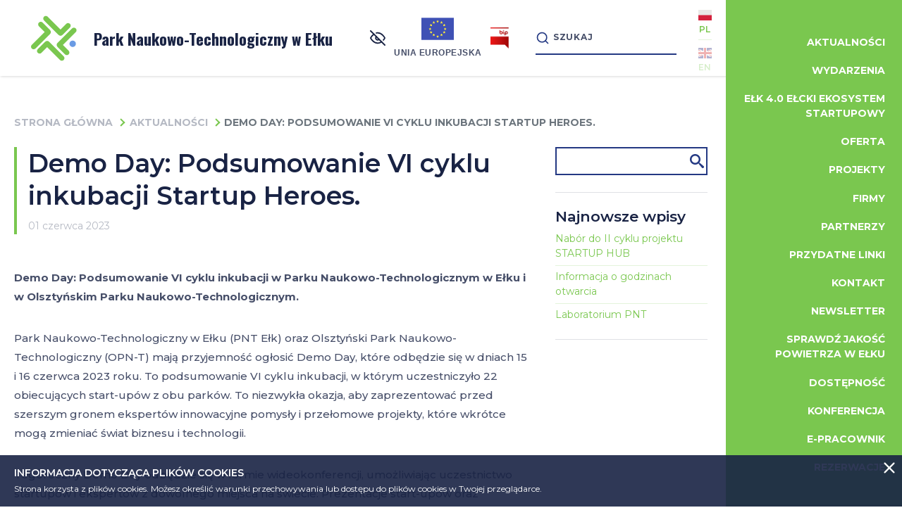

--- FILE ---
content_type: text/html; charset=UTF-8
request_url: https://technopark.elk.pl/2023/06/01/demo-day-podsumowanie-vi-cyklu-inkubacji-startup-heroes/
body_size: 14207
content:
<!DOCTYPE html>
<html>
<head>
  <meta charset="utf-8">
  <meta name="viewport" content="width=device-width, initial-scale=1, shrink-to-fit=no">
  <meta http-equiv="x-ua-compatible" content="ie=edge">
  <title>Park Naukowo-Technologiczny w Ełku</title>

  <link href="https://fonts.googleapis.com/css?family=Montserrat:400,500,600,700,900&amp;subset=latin-ext" rel="stylesheet">
  <link href="https://fonts.googleapis.com/css?family=Oswald:400,700&amp;subset=latin-ext" rel="stylesheet">
  <link href="https://fonts.googleapis.com/css?family=Reenie+Beanie" rel="stylesheet">

  <meta name='robots' content='index, follow, max-image-preview:large, max-snippet:-1, max-video-preview:-1' />

	<!-- This site is optimized with the Yoast SEO plugin v22.6 - https://yoast.com/wordpress/plugins/seo/ -->
	<link rel="canonical" href="https://technopark.elk.pl/2023/06/01/demo-day-podsumowanie-vi-cyklu-inkubacji-startup-heroes/" />
	<meta property="og:locale" content="pl_PL" />
	<meta property="og:type" content="article" />
	<meta property="og:title" content="Demo Day: Podsumowanie VI cyklu inkubacji Startup Heroes. - Technopark" />
	<meta property="og:description" content="Demo Day: Podsumowanie VI cyklu inkubacji w Parku Naukowo-Technologicznym w Ełku i w Olsztyńskim Parku Naukowo-Technologicznym. Park Naukowo-Technologiczny w Ełku (PNT Ełk) oraz Olsztyński Park Naukowo-Technologiczny (OPN-T) mają przyjemność ogłosić Demo Day, które odbędzie się w dniach 15 i 16 czerwca 2023 roku. To podsumowanie VI cyklu inkubacji, w którym uczestniczyło 22 obiecujących start-upów z [&hellip;]" />
	<meta property="og:url" content="https://technopark.elk.pl/2023/06/01/demo-day-podsumowanie-vi-cyklu-inkubacji-startup-heroes/" />
	<meta property="og:site_name" content="Technopark" />
	<meta property="article:publisher" content="https://www.facebook.com/technopark.elk" />
	<meta property="article:published_time" content="2023-06-01T08:43:31+00:00" />
	<meta property="og:image" content="https://technopark.elk.pl/wp-content/uploads/2022/01/STARTUP-HEROES-GRAFIKA.jpg" />
	<meta property="og:image:width" content="600" />
	<meta property="og:image:height" content="600" />
	<meta property="og:image:type" content="image/jpeg" />
	<meta name="author" content="Haraś" />
	<meta name="twitter:card" content="summary_large_image" />
	<meta name="twitter:label1" content="Napisane przez" />
	<meta name="twitter:data1" content="Haraś" />
	<meta name="twitter:label2" content="Szacowany czas czytania" />
	<meta name="twitter:data2" content="2 minuty" />
	<script type="application/ld+json" class="yoast-schema-graph">{"@context":"https://schema.org","@graph":[{"@type":"WebPage","@id":"https://technopark.elk.pl/2023/06/01/demo-day-podsumowanie-vi-cyklu-inkubacji-startup-heroes/","url":"https://technopark.elk.pl/2023/06/01/demo-day-podsumowanie-vi-cyklu-inkubacji-startup-heroes/","name":"Demo Day: Podsumowanie VI cyklu inkubacji Startup Heroes. - Technopark","isPartOf":{"@id":"https://technopark.elk.pl/#website"},"primaryImageOfPage":{"@id":"https://technopark.elk.pl/2023/06/01/demo-day-podsumowanie-vi-cyklu-inkubacji-startup-heroes/#primaryimage"},"image":{"@id":"https://technopark.elk.pl/2023/06/01/demo-day-podsumowanie-vi-cyklu-inkubacji-startup-heroes/#primaryimage"},"thumbnailUrl":"https://technopark.elk.pl/wp-content/uploads/2022/01/STARTUP-HEROES-GRAFIKA.jpg","datePublished":"2023-06-01T08:43:31+00:00","dateModified":"2023-06-01T08:43:31+00:00","author":{"@id":"https://technopark.elk.pl/#/schema/person/f16e3dc0a620211aa936ef2b1b739e14"},"breadcrumb":{"@id":"https://technopark.elk.pl/2023/06/01/demo-day-podsumowanie-vi-cyklu-inkubacji-startup-heroes/#breadcrumb"},"inLanguage":"pl-PL","potentialAction":[{"@type":"ReadAction","target":["https://technopark.elk.pl/2023/06/01/demo-day-podsumowanie-vi-cyklu-inkubacji-startup-heroes/"]}]},{"@type":"ImageObject","inLanguage":"pl-PL","@id":"https://technopark.elk.pl/2023/06/01/demo-day-podsumowanie-vi-cyklu-inkubacji-startup-heroes/#primaryimage","url":"https://technopark.elk.pl/wp-content/uploads/2022/01/STARTUP-HEROES-GRAFIKA.jpg","contentUrl":"https://technopark.elk.pl/wp-content/uploads/2022/01/STARTUP-HEROES-GRAFIKA.jpg","width":600,"height":600},{"@type":"BreadcrumbList","@id":"https://technopark.elk.pl/2023/06/01/demo-day-podsumowanie-vi-cyklu-inkubacji-startup-heroes/#breadcrumb","itemListElement":[{"@type":"ListItem","position":1,"name":"Strona główna","item":"https://technopark.elk.pl/"},{"@type":"ListItem","position":2,"name":"Aktualności","item":"https://technopark.elk.pl/aktualnosci/"},{"@type":"ListItem","position":3,"name":"Demo Day: Podsumowanie VI cyklu inkubacji Startup Heroes."}]},{"@type":"WebSite","@id":"https://technopark.elk.pl/#website","url":"https://technopark.elk.pl/","name":"Technopark","description":"Park Naukowo-Technologiczny w Ełku","potentialAction":[{"@type":"SearchAction","target":{"@type":"EntryPoint","urlTemplate":"https://technopark.elk.pl/?s={search_term_string}"},"query-input":"required name=search_term_string"}],"inLanguage":"pl-PL"},{"@type":"Person","@id":"https://technopark.elk.pl/#/schema/person/f16e3dc0a620211aa936ef2b1b739e14","name":"Haraś","sameAs":["http://www.technopark.elk.pl"],"url":"https://technopark.elk.pl/author/pawel/"}]}</script>
	<!-- / Yoast SEO plugin. -->


<script type="text/javascript">
window._wpemojiSettings = {"baseUrl":"https:\/\/s.w.org\/images\/core\/emoji\/14.0.0\/72x72\/","ext":".png","svgUrl":"https:\/\/s.w.org\/images\/core\/emoji\/14.0.0\/svg\/","svgExt":".svg","source":{"concatemoji":"https:\/\/technopark.elk.pl\/wp-includes\/js\/wp-emoji-release.min.js?ver=6.3.7"}};
/*! This file is auto-generated */
!function(i,n){var o,s,e;function c(e){try{var t={supportTests:e,timestamp:(new Date).valueOf()};sessionStorage.setItem(o,JSON.stringify(t))}catch(e){}}function p(e,t,n){e.clearRect(0,0,e.canvas.width,e.canvas.height),e.fillText(t,0,0);var t=new Uint32Array(e.getImageData(0,0,e.canvas.width,e.canvas.height).data),r=(e.clearRect(0,0,e.canvas.width,e.canvas.height),e.fillText(n,0,0),new Uint32Array(e.getImageData(0,0,e.canvas.width,e.canvas.height).data));return t.every(function(e,t){return e===r[t]})}function u(e,t,n){switch(t){case"flag":return n(e,"\ud83c\udff3\ufe0f\u200d\u26a7\ufe0f","\ud83c\udff3\ufe0f\u200b\u26a7\ufe0f")?!1:!n(e,"\ud83c\uddfa\ud83c\uddf3","\ud83c\uddfa\u200b\ud83c\uddf3")&&!n(e,"\ud83c\udff4\udb40\udc67\udb40\udc62\udb40\udc65\udb40\udc6e\udb40\udc67\udb40\udc7f","\ud83c\udff4\u200b\udb40\udc67\u200b\udb40\udc62\u200b\udb40\udc65\u200b\udb40\udc6e\u200b\udb40\udc67\u200b\udb40\udc7f");case"emoji":return!n(e,"\ud83e\udef1\ud83c\udffb\u200d\ud83e\udef2\ud83c\udfff","\ud83e\udef1\ud83c\udffb\u200b\ud83e\udef2\ud83c\udfff")}return!1}function f(e,t,n){var r="undefined"!=typeof WorkerGlobalScope&&self instanceof WorkerGlobalScope?new OffscreenCanvas(300,150):i.createElement("canvas"),a=r.getContext("2d",{willReadFrequently:!0}),o=(a.textBaseline="top",a.font="600 32px Arial",{});return e.forEach(function(e){o[e]=t(a,e,n)}),o}function t(e){var t=i.createElement("script");t.src=e,t.defer=!0,i.head.appendChild(t)}"undefined"!=typeof Promise&&(o="wpEmojiSettingsSupports",s=["flag","emoji"],n.supports={everything:!0,everythingExceptFlag:!0},e=new Promise(function(e){i.addEventListener("DOMContentLoaded",e,{once:!0})}),new Promise(function(t){var n=function(){try{var e=JSON.parse(sessionStorage.getItem(o));if("object"==typeof e&&"number"==typeof e.timestamp&&(new Date).valueOf()<e.timestamp+604800&&"object"==typeof e.supportTests)return e.supportTests}catch(e){}return null}();if(!n){if("undefined"!=typeof Worker&&"undefined"!=typeof OffscreenCanvas&&"undefined"!=typeof URL&&URL.createObjectURL&&"undefined"!=typeof Blob)try{var e="postMessage("+f.toString()+"("+[JSON.stringify(s),u.toString(),p.toString()].join(",")+"));",r=new Blob([e],{type:"text/javascript"}),a=new Worker(URL.createObjectURL(r),{name:"wpTestEmojiSupports"});return void(a.onmessage=function(e){c(n=e.data),a.terminate(),t(n)})}catch(e){}c(n=f(s,u,p))}t(n)}).then(function(e){for(var t in e)n.supports[t]=e[t],n.supports.everything=n.supports.everything&&n.supports[t],"flag"!==t&&(n.supports.everythingExceptFlag=n.supports.everythingExceptFlag&&n.supports[t]);n.supports.everythingExceptFlag=n.supports.everythingExceptFlag&&!n.supports.flag,n.DOMReady=!1,n.readyCallback=function(){n.DOMReady=!0}}).then(function(){return e}).then(function(){var e;n.supports.everything||(n.readyCallback(),(e=n.source||{}).concatemoji?t(e.concatemoji):e.wpemoji&&e.twemoji&&(t(e.twemoji),t(e.wpemoji)))}))}((window,document),window._wpemojiSettings);
</script>
<style type="text/css">
img.wp-smiley,
img.emoji {
	display: inline !important;
	border: none !important;
	box-shadow: none !important;
	height: 1em !important;
	width: 1em !important;
	margin: 0 0.07em !important;
	vertical-align: -0.1em !important;
	background: none !important;
	padding: 0 !important;
}
</style>
	<link rel='stylesheet' id='wp-block-library-css' href='https://technopark.elk.pl/wp-includes/css/dist/block-library/style.min.css?ver=6.3.7' type='text/css' media='all' />
<style id='pdfemb-pdf-embedder-viewer-style-inline-css' type='text/css'>
.wp-block-pdfemb-pdf-embedder-viewer{max-width:none}

</style>
<style id='classic-theme-styles-inline-css' type='text/css'>
/*! This file is auto-generated */
.wp-block-button__link{color:#fff;background-color:#32373c;border-radius:9999px;box-shadow:none;text-decoration:none;padding:calc(.667em + 2px) calc(1.333em + 2px);font-size:1.125em}.wp-block-file__button{background:#32373c;color:#fff;text-decoration:none}
</style>
<style id='global-styles-inline-css' type='text/css'>
body{--wp--preset--color--black: #000000;--wp--preset--color--cyan-bluish-gray: #abb8c3;--wp--preset--color--white: #ffffff;--wp--preset--color--pale-pink: #f78da7;--wp--preset--color--vivid-red: #cf2e2e;--wp--preset--color--luminous-vivid-orange: #ff6900;--wp--preset--color--luminous-vivid-amber: #fcb900;--wp--preset--color--light-green-cyan: #7bdcb5;--wp--preset--color--vivid-green-cyan: #00d084;--wp--preset--color--pale-cyan-blue: #8ed1fc;--wp--preset--color--vivid-cyan-blue: #0693e3;--wp--preset--color--vivid-purple: #9b51e0;--wp--preset--gradient--vivid-cyan-blue-to-vivid-purple: linear-gradient(135deg,rgba(6,147,227,1) 0%,rgb(155,81,224) 100%);--wp--preset--gradient--light-green-cyan-to-vivid-green-cyan: linear-gradient(135deg,rgb(122,220,180) 0%,rgb(0,208,130) 100%);--wp--preset--gradient--luminous-vivid-amber-to-luminous-vivid-orange: linear-gradient(135deg,rgba(252,185,0,1) 0%,rgba(255,105,0,1) 100%);--wp--preset--gradient--luminous-vivid-orange-to-vivid-red: linear-gradient(135deg,rgba(255,105,0,1) 0%,rgb(207,46,46) 100%);--wp--preset--gradient--very-light-gray-to-cyan-bluish-gray: linear-gradient(135deg,rgb(238,238,238) 0%,rgb(169,184,195) 100%);--wp--preset--gradient--cool-to-warm-spectrum: linear-gradient(135deg,rgb(74,234,220) 0%,rgb(151,120,209) 20%,rgb(207,42,186) 40%,rgb(238,44,130) 60%,rgb(251,105,98) 80%,rgb(254,248,76) 100%);--wp--preset--gradient--blush-light-purple: linear-gradient(135deg,rgb(255,206,236) 0%,rgb(152,150,240) 100%);--wp--preset--gradient--blush-bordeaux: linear-gradient(135deg,rgb(254,205,165) 0%,rgb(254,45,45) 50%,rgb(107,0,62) 100%);--wp--preset--gradient--luminous-dusk: linear-gradient(135deg,rgb(255,203,112) 0%,rgb(199,81,192) 50%,rgb(65,88,208) 100%);--wp--preset--gradient--pale-ocean: linear-gradient(135deg,rgb(255,245,203) 0%,rgb(182,227,212) 50%,rgb(51,167,181) 100%);--wp--preset--gradient--electric-grass: linear-gradient(135deg,rgb(202,248,128) 0%,rgb(113,206,126) 100%);--wp--preset--gradient--midnight: linear-gradient(135deg,rgb(2,3,129) 0%,rgb(40,116,252) 100%);--wp--preset--font-size--small: 13px;--wp--preset--font-size--medium: 20px;--wp--preset--font-size--large: 36px;--wp--preset--font-size--x-large: 42px;--wp--preset--spacing--20: 0.44rem;--wp--preset--spacing--30: 0.67rem;--wp--preset--spacing--40: 1rem;--wp--preset--spacing--50: 1.5rem;--wp--preset--spacing--60: 2.25rem;--wp--preset--spacing--70: 3.38rem;--wp--preset--spacing--80: 5.06rem;--wp--preset--shadow--natural: 6px 6px 9px rgba(0, 0, 0, 0.2);--wp--preset--shadow--deep: 12px 12px 50px rgba(0, 0, 0, 0.4);--wp--preset--shadow--sharp: 6px 6px 0px rgba(0, 0, 0, 0.2);--wp--preset--shadow--outlined: 6px 6px 0px -3px rgba(255, 255, 255, 1), 6px 6px rgba(0, 0, 0, 1);--wp--preset--shadow--crisp: 6px 6px 0px rgba(0, 0, 0, 1);}:where(.is-layout-flex){gap: 0.5em;}:where(.is-layout-grid){gap: 0.5em;}body .is-layout-flow > .alignleft{float: left;margin-inline-start: 0;margin-inline-end: 2em;}body .is-layout-flow > .alignright{float: right;margin-inline-start: 2em;margin-inline-end: 0;}body .is-layout-flow > .aligncenter{margin-left: auto !important;margin-right: auto !important;}body .is-layout-constrained > .alignleft{float: left;margin-inline-start: 0;margin-inline-end: 2em;}body .is-layout-constrained > .alignright{float: right;margin-inline-start: 2em;margin-inline-end: 0;}body .is-layout-constrained > .aligncenter{margin-left: auto !important;margin-right: auto !important;}body .is-layout-constrained > :where(:not(.alignleft):not(.alignright):not(.alignfull)){max-width: var(--wp--style--global--content-size);margin-left: auto !important;margin-right: auto !important;}body .is-layout-constrained > .alignwide{max-width: var(--wp--style--global--wide-size);}body .is-layout-flex{display: flex;}body .is-layout-flex{flex-wrap: wrap;align-items: center;}body .is-layout-flex > *{margin: 0;}body .is-layout-grid{display: grid;}body .is-layout-grid > *{margin: 0;}:where(.wp-block-columns.is-layout-flex){gap: 2em;}:where(.wp-block-columns.is-layout-grid){gap: 2em;}:where(.wp-block-post-template.is-layout-flex){gap: 1.25em;}:where(.wp-block-post-template.is-layout-grid){gap: 1.25em;}.has-black-color{color: var(--wp--preset--color--black) !important;}.has-cyan-bluish-gray-color{color: var(--wp--preset--color--cyan-bluish-gray) !important;}.has-white-color{color: var(--wp--preset--color--white) !important;}.has-pale-pink-color{color: var(--wp--preset--color--pale-pink) !important;}.has-vivid-red-color{color: var(--wp--preset--color--vivid-red) !important;}.has-luminous-vivid-orange-color{color: var(--wp--preset--color--luminous-vivid-orange) !important;}.has-luminous-vivid-amber-color{color: var(--wp--preset--color--luminous-vivid-amber) !important;}.has-light-green-cyan-color{color: var(--wp--preset--color--light-green-cyan) !important;}.has-vivid-green-cyan-color{color: var(--wp--preset--color--vivid-green-cyan) !important;}.has-pale-cyan-blue-color{color: var(--wp--preset--color--pale-cyan-blue) !important;}.has-vivid-cyan-blue-color{color: var(--wp--preset--color--vivid-cyan-blue) !important;}.has-vivid-purple-color{color: var(--wp--preset--color--vivid-purple) !important;}.has-black-background-color{background-color: var(--wp--preset--color--black) !important;}.has-cyan-bluish-gray-background-color{background-color: var(--wp--preset--color--cyan-bluish-gray) !important;}.has-white-background-color{background-color: var(--wp--preset--color--white) !important;}.has-pale-pink-background-color{background-color: var(--wp--preset--color--pale-pink) !important;}.has-vivid-red-background-color{background-color: var(--wp--preset--color--vivid-red) !important;}.has-luminous-vivid-orange-background-color{background-color: var(--wp--preset--color--luminous-vivid-orange) !important;}.has-luminous-vivid-amber-background-color{background-color: var(--wp--preset--color--luminous-vivid-amber) !important;}.has-light-green-cyan-background-color{background-color: var(--wp--preset--color--light-green-cyan) !important;}.has-vivid-green-cyan-background-color{background-color: var(--wp--preset--color--vivid-green-cyan) !important;}.has-pale-cyan-blue-background-color{background-color: var(--wp--preset--color--pale-cyan-blue) !important;}.has-vivid-cyan-blue-background-color{background-color: var(--wp--preset--color--vivid-cyan-blue) !important;}.has-vivid-purple-background-color{background-color: var(--wp--preset--color--vivid-purple) !important;}.has-black-border-color{border-color: var(--wp--preset--color--black) !important;}.has-cyan-bluish-gray-border-color{border-color: var(--wp--preset--color--cyan-bluish-gray) !important;}.has-white-border-color{border-color: var(--wp--preset--color--white) !important;}.has-pale-pink-border-color{border-color: var(--wp--preset--color--pale-pink) !important;}.has-vivid-red-border-color{border-color: var(--wp--preset--color--vivid-red) !important;}.has-luminous-vivid-orange-border-color{border-color: var(--wp--preset--color--luminous-vivid-orange) !important;}.has-luminous-vivid-amber-border-color{border-color: var(--wp--preset--color--luminous-vivid-amber) !important;}.has-light-green-cyan-border-color{border-color: var(--wp--preset--color--light-green-cyan) !important;}.has-vivid-green-cyan-border-color{border-color: var(--wp--preset--color--vivid-green-cyan) !important;}.has-pale-cyan-blue-border-color{border-color: var(--wp--preset--color--pale-cyan-blue) !important;}.has-vivid-cyan-blue-border-color{border-color: var(--wp--preset--color--vivid-cyan-blue) !important;}.has-vivid-purple-border-color{border-color: var(--wp--preset--color--vivid-purple) !important;}.has-vivid-cyan-blue-to-vivid-purple-gradient-background{background: var(--wp--preset--gradient--vivid-cyan-blue-to-vivid-purple) !important;}.has-light-green-cyan-to-vivid-green-cyan-gradient-background{background: var(--wp--preset--gradient--light-green-cyan-to-vivid-green-cyan) !important;}.has-luminous-vivid-amber-to-luminous-vivid-orange-gradient-background{background: var(--wp--preset--gradient--luminous-vivid-amber-to-luminous-vivid-orange) !important;}.has-luminous-vivid-orange-to-vivid-red-gradient-background{background: var(--wp--preset--gradient--luminous-vivid-orange-to-vivid-red) !important;}.has-very-light-gray-to-cyan-bluish-gray-gradient-background{background: var(--wp--preset--gradient--very-light-gray-to-cyan-bluish-gray) !important;}.has-cool-to-warm-spectrum-gradient-background{background: var(--wp--preset--gradient--cool-to-warm-spectrum) !important;}.has-blush-light-purple-gradient-background{background: var(--wp--preset--gradient--blush-light-purple) !important;}.has-blush-bordeaux-gradient-background{background: var(--wp--preset--gradient--blush-bordeaux) !important;}.has-luminous-dusk-gradient-background{background: var(--wp--preset--gradient--luminous-dusk) !important;}.has-pale-ocean-gradient-background{background: var(--wp--preset--gradient--pale-ocean) !important;}.has-electric-grass-gradient-background{background: var(--wp--preset--gradient--electric-grass) !important;}.has-midnight-gradient-background{background: var(--wp--preset--gradient--midnight) !important;}.has-small-font-size{font-size: var(--wp--preset--font-size--small) !important;}.has-medium-font-size{font-size: var(--wp--preset--font-size--medium) !important;}.has-large-font-size{font-size: var(--wp--preset--font-size--large) !important;}.has-x-large-font-size{font-size: var(--wp--preset--font-size--x-large) !important;}
.wp-block-navigation a:where(:not(.wp-element-button)){color: inherit;}
:where(.wp-block-post-template.is-layout-flex){gap: 1.25em;}:where(.wp-block-post-template.is-layout-grid){gap: 1.25em;}
:where(.wp-block-columns.is-layout-flex){gap: 2em;}:where(.wp-block-columns.is-layout-grid){gap: 2em;}
.wp-block-pullquote{font-size: 1.5em;line-height: 1.6;}
</style>
<link rel='stylesheet' id='contact-form-7-css' href='https://technopark.elk.pl/wp-content/plugins/contact-form-7/includes/css/styles.css?ver=5.9.8' type='text/css' media='all' />
<link rel='stylesheet' id='cf7-pdf-generation-public-css-css' href='https://technopark.elk.pl/wp-content/plugins/generate-pdf-using-contact-form-7/assets/css/cf7-pdf-generation-public-min.css?ver=1.2' type='text/css' media='all' />
<link rel='stylesheet' id='bootstrap-css' href='https://technopark.elk.pl/wp-content/themes/cs-pnt/assets/css/bootstrap.css?ver=1.0' type='text/css' media='all' />
<link rel='stylesheet' id='mCustomScrollbar-css' href='https://technopark.elk.pl/wp-content/themes/cs-pnt/assets/css/jquery.mCustomScrollbar.min.css?ver=1.0' type='text/css' media='all' />
<link rel='stylesheet' id='jqueryui-css' href='https://technopark.elk.pl/wp-content/themes/cs-pnt/assets/css/jquery-ui.min.css?ver=1.0' type='text/css' media='all' />
<link rel='stylesheet' id='vendor-css' href='https://technopark.elk.pl/wp-content/themes/cs-pnt/assets/css/vendor.css?ver=1.0' type='text/css' media='all' />
<link rel='stylesheet' id='main-css' href='https://technopark.elk.pl/wp-content/themes/cs-pnt/assets/css/main.css?ver=1.1' type='text/css' media='all' />
<link rel='stylesheet' id='calendar-css' href='https://technopark.elk.pl/wp-content/themes/cs-pnt/assets/css/calendar.css?ver=1.0' type='text/css' media='all' />
<link rel='stylesheet' id='newsletter-css' href='https://technopark.elk.pl/wp-content/plugins/newsletter/style.css?ver=9.1.0' type='text/css' media='all' />
<link rel='stylesheet' id='popup-maker-site-css' href='//technopark.elk.pl/wp-content/uploads/pum/pum-site-styles.css?generated=1767623260&#038;ver=1.20.6' type='text/css' media='all' />
<script type='text/javascript' src='https://technopark.elk.pl/wp-content/themes/cs-pnt/assets/js/jquery-3.3.1.min.js?ver=5.0.7' id='jquery-js'></script>
<script type='text/javascript' src='https://technopark.elk.pl/wp-content/plugins/generate-pdf-using-contact-form-7/assets/js/cf7-pdf-generation-public-min.js?ver=1.2' id='cf7-pdf-generation-public-js-js'></script>
<script type='text/javascript' src='https://technopark.elk.pl/wp-content/themes/cs-pnt/assets/js/popper.min.js?ver=3.2.1' id='jquery.popper-js'></script>
<script type='text/javascript' src='https://technopark.elk.pl/wp-content/themes/cs-pnt/assets/js/bootstrap.min.js?ver=4.2.1' id='jquery.bootstrap-js'></script>
<script type='text/javascript' src='https://technopark.elk.pl/wp-content/themes/cs-pnt/assets/js/isotope.pkgd.min.js?ver=4.2.1' id='jquery.isotope-js'></script>
<script type='text/javascript' src='https://technopark.elk.pl/wp-content/themes/cs-pnt/assets/js/slick.min.js?ver=1.0' id='jquery.slick-js'></script>
<script type='text/javascript' src='https://technopark.elk.pl/wp-content/themes/cs-pnt/assets/js/jquery.mousewheel.js?ver=5.0.7' id='jquery.mousewheel-js'></script>
<script type='text/javascript' src='https://technopark.elk.pl/wp-content/themes/cs-pnt/assets/js/jquery.mCustomScrollbar.js?ver=3.2.1' id='jquery.mcustomscrollbar-js'></script>
<script type='text/javascript' src='https://technopark.elk.pl/wp-content/themes/cs-pnt/assets/js/jquery.magnific-popup.min.js?ver=4.2.1' id='jquery.magnificpopup-js'></script>
<script type='text/javascript' src='https://technopark.elk.pl/wp-content/themes/cs-pnt/assets/js/jquery-ui.min.js?ver=4.2.1' id='jquery.jqueryui-js'></script>
<script type='text/javascript' src='https://technopark.elk.pl/wp-content/themes/cs-pnt/assets/js/main.js?ver=4.2.1' id='jquery.main-js'></script>
<link rel="https://api.w.org/" href="https://technopark.elk.pl/wp-json/" /><link rel="alternate" type="application/json" href="https://technopark.elk.pl/wp-json/wp/v2/posts/12347" /><link rel="EditURI" type="application/rsd+xml" title="RSD" href="https://technopark.elk.pl/xmlrpc.php?rsd" />
<link rel='shortlink' href='https://technopark.elk.pl/?p=12347' />
<link rel="alternate" type="application/json+oembed" href="https://technopark.elk.pl/wp-json/oembed/1.0/embed?url=https%3A%2F%2Ftechnopark.elk.pl%2F2023%2F06%2F01%2Fdemo-day-podsumowanie-vi-cyklu-inkubacji-startup-heroes%2F" />
<link rel="alternate" type="text/xml+oembed" href="https://technopark.elk.pl/wp-json/oembed/1.0/embed?url=https%3A%2F%2Ftechnopark.elk.pl%2F2023%2F06%2F01%2Fdemo-day-podsumowanie-vi-cyklu-inkubacji-startup-heroes%2F&#038;format=xml" />
<meta name="generator" content="WPML ver:4.3.2 stt:1,41;" />
<style type="text/css">
.qtranxs_flag_en {background-image: url(https://technopark.elk.pl/wp-content/plugins/qtranslate-x/flags/gb.png); background-repeat: no-repeat;}
.qtranxs_flag_pl {background-image: url(https://technopark.elk.pl/wp-content/plugins/qtranslate-x/flags/pl.png); background-repeat: no-repeat;}
</style>
<link hreflang="en" href="https://technopark.elk.pl/en/2023/06/01/demo-day-podsumowanie-vi-cyklu-inkubacji-startup-heroes/" rel="alternate" />
<link hreflang="pl" href="https://technopark.elk.pl/pl/2023/06/01/demo-day-podsumowanie-vi-cyklu-inkubacji-startup-heroes/" rel="alternate" />
<link hreflang="x-default" href="https://technopark.elk.pl/2023/06/01/demo-day-podsumowanie-vi-cyklu-inkubacji-startup-heroes/" rel="alternate" />
<meta name="generator" content="qTranslate-X 3.4.6.8" />
<link rel="icon" href="https://technopark.elk.pl/wp-content/uploads/2021/03/logo_favikon.png" sizes="32x32" />
<link rel="icon" href="https://technopark.elk.pl/wp-content/uploads/2021/03/logo_favikon.png" sizes="192x192" />
<link rel="apple-touch-icon" href="https://technopark.elk.pl/wp-content/uploads/2021/03/logo_favikon.png" />
<meta name="msapplication-TileImage" content="https://technopark.elk.pl/wp-content/uploads/2021/03/logo_favikon.png" />
  
  <style>
    .company__info-heading img {
padding-right: 20px;
    padding-left: 20px;
    }
    .company .feather--arrow-close {z-index: 100}
    @media screen and (max-width: 991px) {
      .sidebar {display: none;}
    }
  </style>
  
  <style>
    .posts-flex {display: flex; flex-wrap: wrap; justify-content: space-between;}
    .posts-flex .post {width: 48%; border: 1px solid #7ac74f; padding: 20px; margin-bottom: 30px;}
    .posts-flex .post .post__heading--border {border: 0; padding-left: 0;}
    .posts-flex .post h1 {font-size: 1.5rem;}
    .posts-flex .post img {height: 50px !important; width: auto !important;}
    
    .hero__bg {position: relative; overflow: hidden; background-image: none !important;}
    .hero__bg > div {position: absolute; left: 0; right: 0; top: 0; bottom: 0; background-size: cover; z-index: -1; background-position: center center;}
    
    .figure-news__thumb img {height: 80px !important; max-height: 80px !important; width: auto !important; object-fit: contain;}
  </style>
  <!-- Global site tag (gtag.js) - Google Analytics -->
<script async src="https://www.googletagmanager.com/gtag/js?id=UA-45130546-1"></script>
<script>
  window.dataLayer = window.dataLayer || [];
  function gtag(){dataLayer.push(arguments);}
  gtag('js', new Date());

  gtag('config', 'UA-45130546-1');
</script>
	</head>
<body>
  <header class="header w-100 header--border-bottom">
    <div class="d-flex h-100 align-items-center justify-content-between">
         <div class="col-md-auto">
            <a class="navbar-brand d-flex flex-column flex-sm-row justify-content-center align-items-center justify-content-sm-start" href="/">
                <span class="header__logo mr-sm-4 mb-sm-0"></span>Park Naukowo-<br />Technologiczny w Ełku            </a>
        </div>
         <ul class="languages">
           <li class="active pl">
                <i class="flag flag--pl"></i>
                <span>PL</span>
             </a>
            </li>
            <li class=" en">
                <i class="flag flag--en"></i>
                <span>EN</span>
            </li>
        </ul>
        <!-- / languages -->
        <div class="col-auto d-flex flex-column justify-content-between p-0 d-xl-block h-100">
            <nav class="navbar-right">
                <div class="mh-100">
                    <a href="#" class="navbar-brand"><span class="header__logo d-block"></span></a>
                    <a href="#" class="btn--close-navbar">
                    <svg class="feather feather--close">
                        <use xlink:href="https://technopark.elk.pl/wp-content/themes/cs-pnt/assets/img/feather-sprite.svg#x"/>
                    </svg>
                    </a>
                    <div class="navbar-right__links col-12 d-flex col-xl-auto">
                        <a href="#" class="d-flex align-items-center btn--contrast">
                            <svg class="feather feather--eye-off">
                                <use xlink:href="https://technopark.elk.pl/wp-content/themes/cs-pnt/assets/img/feather-sprite.svg#eye-off"/>
                            </svg><span>Zmień kontrast</span>
                        </a>
                      <a class="euicon"><img src="https://technopark.elk.pl/wp-content/themes/cs-pnt/assets/img/icons8-flag-of-europe-96.png" /><span>Unia Europejska</span></a>
                        <a href="http://technoparkelk.nbip.pl/" class="bip"><img src="https://technopark.elk.pl/wp-content/themes/cs-pnt/assets/img/bip@2x.png" alt="Biuletyn Informacji Publicznej" /></a>
                    </div>
                    <div class="navbar-right__menu col-12 col-xl-auto px-0">
                        <ul class="navbar-right__menu-list list-unstyled mb-0">
                                      <li id="menu-item-36" class="menu-item menu-item-type-post_type menu-item-object-page current_page_parent menu-item-36"><a href="https://technopark.elk.pl/aktualnosci/"><strong>Aktualności</strong></a></li>
<li id="menu-item-6517" class="menu-item menu-item-type-taxonomy menu-item-object-category menu-item-6517"><a href="https://technopark.elk.pl/category/wydarzenia/"><strong>Wydarzenia</strong></a></li>
<li id="menu-item-8889" class="menu-item menu-item-type-post_type menu-item-object-page menu-item-8889"><a href="https://technopark.elk.pl/elk-4-0/"><strong>ełk 4.0 ełcki ekosystem startupowy</strong></a></li>
<li id="menu-item-67" class="menu-item menu-item-type-post_type menu-item-object-page menu-item-has-children menu-item-67"><a href="https://technopark.elk.pl/oferta/"><strong>Oferta</strong></a>
<ul class="sub-menu">
	<li id="menu-item-11011" class="menu-item menu-item-type-custom menu-item-object-custom menu-item-11011"><a href="https://technopark.elk.pl/cennik-pnt-2022-od-01-05-2022-1-1-pdf/"><strong>Cennik PNT</strong></a></li>
	<li id="menu-item-10957" class="menu-item menu-item-type-post_type menu-item-object-page menu-item-10957"><a href="https://technopark.elk.pl/oferta/regulamin-wewnetrzny-pnt/"><strong>Regulamin wewnętrzny PNT</strong></a></li>
	<li id="menu-item-148" class="menu-item menu-item-type-post_type menu-item-object-page menu-item-148"><a href="https://technopark.elk.pl/oferta/inkubator-przedsiebiorczosci/"><strong>Inkubator</strong></a></li>
	<li id="menu-item-146" class="menu-item menu-item-type-post_type menu-item-object-page menu-item-146"><a href="https://technopark.elk.pl/oferta/biura-i-hale-produkcyjne/"><strong>Wynajem powierzchni</strong></a></li>
	<li id="menu-item-145" class="menu-item menu-item-type-post_type menu-item-object-page menu-item-145"><a href="https://technopark.elk.pl/oferta/co-working/"><strong>Co-working Podmiejska 5</strong></a></li>
	<li id="menu-item-144" class="menu-item menu-item-type-post_type menu-item-object-page menu-item-144"><a href="https://technopark.elk.pl/oferta/konferencje-i-szkolenia-3/"><strong>Konferencje i szkolenia</strong></a></li>
	<li id="menu-item-12396" class="menu-item menu-item-type-post_type menu-item-object-page menu-item-12396"><a href="https://technopark.elk.pl/oferta/wirtualne-biuro-3/"><strong>Wirtualne biuro</strong></a></li>
	<li id="menu-item-137" class="menu-item menu-item-type-post_type menu-item-object-page menu-item-137"><a href="https://technopark.elk.pl/oferta/laboratorium-mikrobiologiczne-badania-zywnosci-i-srodowiska-produkcyjnego/"><strong>Laboratorium Badania Żywności i Środowiska Produkcyjnego</strong></a></li>
	<li id="menu-item-134" class="menu-item menu-item-type-post_type menu-item-object-page menu-item-134"><a href="https://technopark.elk.pl/oferta/tereny-inwestycyjne/"><strong>Tereny Inwestycyjne</strong></a></li>
</ul>
</li>
<li id="menu-item-6518" class="menu-item menu-item-type-custom menu-item-object-custom menu-item-has-children menu-item-6518"><a href="https://technopark.elk.pl/projekty/"><strong>PROJEKTY</strong></a>
<ul class="sub-menu">
	<li id="menu-item-14790" class="menu-item menu-item-type-custom menu-item-object-custom menu-item-14790"><a href="https://technopark.elk.pl/startuphub"><strong>STARTUP HUB</strong></a></li>
	<li id="menu-item-226" class="menu-item menu-item-type-post_type menu-item-object-page menu-item-226"><a href="https://technopark.elk.pl/oferta/start-up-pnt/twoj-start-up-twoja-przyszlosc/"><strong>TWÓJ START-UP – TWOJA PRZYSZŁOŚĆ</strong></a></li>
	<li id="menu-item-225" class="menu-item menu-item-type-post_type menu-item-object-page menu-item-225"><a href="https://technopark.elk.pl/oferta/start-up-pnt/hub-of-talents/"><strong>Hub of Talents</strong></a></li>
	<li id="menu-item-6622" class="menu-item menu-item-type-post_type menu-item-object-page menu-item-6622"><a href="https://technopark.elk.pl/oferta/start-up-pnt/startup-inkubator/"><strong>„Warmińsko-Mazurski STARTUP INKUBATOR”</strong></a></li>
	<li id="menu-item-6191" class="menu-item menu-item-type-custom menu-item-object-custom menu-item-6191"><a href="http://www.technopark.elk.pl/heroes/"><strong>STARTUP HEROES</strong></a></li>
	<li id="menu-item-13521" class="menu-item menu-item-type-post_type menu-item-object-page menu-item-13521"><a href="https://technopark.elk.pl/iob-inspire/"><strong>IOB INSPIRE</strong></a></li>
	<li id="menu-item-14225" class="menu-item menu-item-type-post_type menu-item-object-page menu-item-14225"><a href="https://technopark.elk.pl/pdih-pomeranian-digital-innovation-hub/"><strong>PDIH – Pomeranian Digital Innovation HUB</strong></a></li>
	<li id="menu-item-14340" class="menu-item menu-item-type-post_type menu-item-object-post menu-item-14340"><a href="https://technopark.elk.pl/2025/02/10/innowacyjny-mof-elk-startup-hub/"><strong>INNOWACYJNY MOF EŁK – STARTUP HUB</strong></a></li>
	<li id="menu-item-14341" class="menu-item menu-item-type-post_type menu-item-object-post menu-item-14341"><a href="https://technopark.elk.pl/2025/02/10/innowacyjny-mof-elk-innowacyjny-msp/"><strong>INNOWACYJNY MOF EŁK – INNOWACYJNY MŚP</strong></a></li>
	<li id="menu-item-14563" class="menu-item menu-item-type-post_type menu-item-object-page menu-item-14563"><a href="https://technopark.elk.pl/innowacyjny-mof-elk-pnt-game-lab/"><strong>INNOWACYJNY MOF EŁK – PNT GAME LAB</strong></a></li>
	<li id="menu-item-15322" class="menu-item menu-item-type-post_type menu-item-object-page menu-item-15322"><a href="https://technopark.elk.pl/innowacyjny-mof-elk-dih-hub-innowacji-cyfrowych/"><strong>Innowacyjny MOF Ełk – DIH – HUB INNOWACJI CYFROWYCH</strong></a></li>
</ul>
</li>
<li id="menu-item-7009" class="menu-item menu-item-type-post_type menu-item-object-page menu-item-has-children menu-item-7009"><a href="https://technopark.elk.pl/firmy/"><strong>Firmy</strong></a>
<ul class="sub-menu">
	<li id="menu-item-7901" class="menu-item menu-item-type-post_type menu-item-object-page menu-item-7901"><a href="https://technopark.elk.pl/firmy/lokatorzy-obecni/"><strong>Lokatorzy obecni</strong></a></li>
</ul>
</li>
<li id="menu-item-32" class="menu-item menu-item-type-post_type menu-item-object-page menu-item-32"><a href="https://technopark.elk.pl/partnerzy/"><strong>Partnerzy</strong></a></li>
<li id="menu-item-6876" class="menu-item menu-item-type-post_type menu-item-object-page menu-item-6876"><a href="https://technopark.elk.pl/przydatne-linki/"><strong>Przydatne linki</strong></a></li>
<li id="menu-item-5047" class="menu-item menu-item-type-post_type menu-item-object-page menu-item-5047"><a href="https://technopark.elk.pl/kontakt/"><strong>Kontakt</strong></a></li>
<li id="menu-item-7026" class="menu-item menu-item-type-post_type menu-item-object-page menu-item-7026"><a href="https://technopark.elk.pl/newsletter-2/"><strong>Newsletter</strong></a></li>
<li id="menu-item-7164" class="menu-item menu-item-type-post_type menu-item-object-page menu-item-7164"><a href="https://technopark.elk.pl/sprawdz-jakosc-powietrza-w-elku/"><strong>Sprawdź jakość powietrza w Ełku</strong></a></li>
<li id="menu-item-8736" class="menu-item menu-item-type-post_type menu-item-object-page menu-item-8736"><a href="https://technopark.elk.pl/dostepnosc/"><strong>Dostępność</strong></a></li>
<li id="menu-item-10070" class="menu-item menu-item-type-custom menu-item-object-custom menu-item-10070"><a href="https://technopark.elk.pl/konferencja"><strong>Konferencja</strong></a></li>
<li id="menu-item-8815" class="menu-item menu-item-type-post_type menu-item-object-page menu-item-8815"><a href="https://technopark.elk.pl/e-pracownik/"><strong>e-pracownik</strong></a></li>
<li id="menu-item-15401" class="menu-item menu-item-type-custom menu-item-object-custom menu-item-15401"><a href="https://technopark.elk.pl/rezerwacje/"><strong>REZERWACJE</strong></a></li>
                          <style>.menu-item > .sub-menu {display: none;}</style>
                          <!--
                            <li><a href="#"><strong>Aktualności</strong></a></li>
                            <li><a href="#"><strong>Wydarzenia</strong></a></li>
                            <li><a href="#" data-submenu="submenu1" class="toggle-submenu"><strong>Oferta</strong></a>
                                <div class="navbar-right__submenu pl-3 pl-xl-0" id="submenu1">
                                    <ul class="list-unstyled">
                                        <li><a href="#">Inkubator</a></li>
                                        <li><a href="#" class="toggle-submenu__menu active">Start-Up</a>
                                            <ul class="submenu__menu">
                                                 <li><a href="#">Twój Start-Up - Twoja Przyszłość</a></li>
                                                <li><a href="#">Hub Of Talents</a></li>
                                            </ul>
                                        </li>
                                      
                                        <li><a href="#">Co-Working</a></li>
                                        <li><a href="#">Inkubacja</a></li>
                                        <li><a href="#">Konferencje i Szkolenia</a></li>
                                        <li><a href="#">Laboratoria</a></li>
                                        <li><a href="#">ELMO</a></li>
                                        <li><a href="#">Tereny Inwestycyjne</a></li>
                                    </ul>
                                </div>
                            </li>
                            
                            
                            <li><a href="#"><strong>Firmy</strong></a></li>
                            <li><a href="#"><strong>Partnerzy</strong></a></li>
                             <li><a href="#"><strong>o Nas</strong></a></li>-->
                        </ul>
                        <div class="navbar-right__social col-12">
                            <ul class="mt-4 list-unstyled d-flex align-items-center justify-content-around">
                                <li>
                                    <a href="https://www.facebook.com/technopark.elk/">
                                        <svg class="feather feather--fb">
                                            <use xlink:href="https://technopark.elk.pl/wp-content/themes/cs-pnt/assets/img/feather-sprite.svg#facebook"/>
                                        </svg>
                                    </a>
                                </li>
                                <li>
                                    <a href="https://www.linkedin.com/company/elk-science-technology-park/">
                                        <svg class="feather feather--lin">
                                            <use xlink:href="https://technopark.elk.pl/wp-content/themes/cs-pnt/assets/img/feather-sprite.svg#linkedin"/>
                                        </svg>
                                    </a>
                                </li>
                                <li>
                                    <a href="https://www.instagram.com/pnt_elk/">
                                        <svg class="feather feather--tw">
                                            <use xlink:href="https://technopark.elk.pl/wp-content/themes/cs-pnt/assets/img/feather-sprite.svg#instagram"/>
                                        </svg>
                                    </a>
                                </li>
                                <li>
                                    <a href="https://www.youtube.com/channel/UCTw1gKg_9iYD5UVEp-YCCXg">
                                        <svg class="feather feather--yt">
                                            <use xlink:href="https://technopark.elk.pl/wp-content/themes/cs-pnt/assets/img/feather-sprite.svg#youtube"/>
                                        </svg>
                                    </a>
                                </li>
                            </ul>
                        </div>
                    </div>
                    <div class="navbar-right__search col-xl-auto mb-5 mb-xl-0">
                        <form class="form-inline position-relative" action="">
                            <input class="form-control form-control__search" type="search" name="s" placeholder="Szukaj" aria-label="Search">
                                <button class="btn btn--search" type="submit">
                                    <svg class="feather feather--search">
                                        <use xlink:href="https://technopark.elk.pl/wp-content/themes/cs-pnt/assets/img/feather-sprite.svg#search"/>
                                    </svg>
                            </button>
                        </form>
                    </div>
                </div>
            </nav>
            <button class="navbar-toggler h-100 ml-auto" type="button" data-toggle="collapse" data-target="#navbarSupportedContent" aria-controls="navbarSupportedContent" aria-expanded="false" aria-label="Toggle navigation">
                <svg class="feather feather--menu">
                    <use xlink:href="https://technopark.elk.pl/wp-content/themes/cs-pnt/assets/img/feather-sprite.svg#menu"/>
                </svg>
            </button>
        </div>
    </div>
</header>
<!-- / header -->


  
<div class="content-wrapper ">
<div class="container mt-5 pb-md-5">
  <nav aria-label="breadcrumb" class="mt-3">
    <ol class="breadcrumb">
      <li class="breadcrumb-item"><a href="https://technopark.elk.pl">Strona główna</a></li><li class="breadcrumb-item"><a href="https://technopark.elk.pl/aktualnosci/">Aktualności</a></li><li class="breadcrumb-item active">Demo Day: Podsumowanie VI cyklu inkubacji Startup Heroes.</li>      
    </ol>
  </nav>
  <!-- / breadcrumb -->
  <div class="content row">
    <div class="post col-lg-9">
      <div class="post__heading">
        <div class="post__heading--border">
          <h1>Demo Day: Podsumowanie VI cyklu inkubacji Startup Heroes.</h1>
          <span class="post__date">01 czerwca 2023</span>
        </div>
        <p></p>
      </div>
      <!-- / post heading -->
      <div class="post__content">
        <p><strong>Demo Day: Podsumowanie VI cyklu inkubacji w Parku Naukowo-Technologicznym w Ełku i w Olsztyńskim Parku Naukowo-Technologicznym.<br />
</strong></p>
<p>Park Naukowo-Technologiczny w Ełku (PNT Ełk) oraz Olsztyński Park Naukowo-Technologiczny (OPN-T) mają przyjemność ogłosić Demo Day, które odbędzie się w dniach 15 i 16 czerwca 2023 roku. To podsumowanie VI cyklu inkubacji, w którym uczestniczyło 22 obiecujących start-upów z obu parków. To niezwykła okazja, aby zaprezentować przed szerszym gronem ekspertów innowacyjne pomysły i przełomowe projekty, które wkrótce mogą zmieniać świat biznesu i technologii.</p>
<p>Tegoroczny Demo Day odbędzie się w formie wideokonferencji, umożliwiając uczestnictwo startupów i ekspertów z dowolnego miejsca na świecie. Prezentacje start-upów oraz dyskusje będą miały miejsce online, a moderator, będzie nadzorował przebieg wydarzenia.</p>
<p>Spotkanie zostanie podzielone na dwa etapy, które zapewnią pełen przekrój innowacyjnych projektów:</p>
<p>I etap &#8211; prezentacja start-upów, podczas której przedstawione zostaną przygotowane innowacyjne produkty wraz z elementami modelu biznesowego. Start-upy będą odpowiadać na pytania ekspertów.</p>
<p>II etap &#8211; dyskusja ekspertów, w trakcie której przedstawiciele funduszy venture capital oraz innych funduszy inwestycyjnych będą mieli możliwość włączenia się w rozmowę.</p>
<p>W obecnym cyklu inkubacji, przed ekspertami zaprezentują się start-upy rozwijające swoje pomysły w branżach IT/ICT, ekoenergetyki oraz produkcji żywności. Prezentacje start-upów pozwolą na opracowanie rekomendacji, które zawierają:</p>
<ul>
<li>Opis rozwoju pomysłu w trakcie inkubacji, uwzględniający opis Minimalnego Produktu Minimalnego (MVP).</li>
<li>Opis elementów modelu biznesowego przedsięwzięcia.</li>
<li>Stopień gotowości spółki do podjęcia działalności na rynku.</li>
<li>Wykaz dalszych prac i warunków rozwoju przedsięwzięcia.</li>
</ul>
<p>Demo Day jest nie tylko okazją do przedstawienia osiągnięć i potencjału startupów, ale również doskonałą okazją do&nbsp; nawiązania kontaktów z przedstawicielami funduszy inwestycyjnych oraz innymi kluczowymi partnerami biznesowymi.</p>
        
              </div>
      <!-- / post content -->
      <div class="post__footer">
        <ul class="post__social mt-4 list-unstyled d-flex align-items-center">
          <li>
            <a href="https://www.facebook.com/sharer/sharer.php?u=https://technopark.elk.pl/2023/06/01/demo-day-podsumowanie-vi-cyklu-inkubacji-startup-heroes/" target="blank">
              <svg class="feather feather--fb">
              <use xlink:href="https://technopark.elk.pl/wp-content/themes/cs-pnt/assets/img/feather-sprite.svg#facebook"/>
              </svg>
            </a>
          </li>
          <li>
            <a href="https://www.linkedin.com/shareArticle?mini=true&url=https://technopark.elk.pl/2023/06/01/demo-day-podsumowanie-vi-cyklu-inkubacji-startup-heroes/&title=&summary=&source=" target="blank">
              <svg class="feather feather--lin">
              <use xlink:href="https://technopark.elk.pl/wp-content/themes/cs-pnt/assets/img/feather-sprite.svg#linkedin"/>
              </svg>
            </a>
          </li>
          <!--
          <li>
            <a href="https://twitter.com/home?status=https://technopark.elk.pl/2023/06/01/demo-day-podsumowanie-vi-cyklu-inkubacji-startup-heroes/" target="blank">
              <svg class="feather feather--tw">
              <use xlink:href="https://technopark.elk.pl/wp-content/themes/cs-pnt/assets/img/feather-sprite.svg#instagram"/>
              </svg>
            </a>
          </li>
          -->
        </ul>
      </div>
    </div>
    <aside class="sidebar col-lg-3">
  <div id="search-3" class="widget widget_search"><h3 class="widgettitle">Wyszukaj</h3><form role="search" method="get" id="searchform" class="searchform" action="https://technopark.elk.pl/">
				<div>
					<label class="screen-reader-text" for="s">Szukaj:</label>
					<input type="text" value="" name="s" id="s" />
					<input type="submit" id="searchsubmit" value="Szukaj" />
				</div>
			</form></div><hr>
		<div id="recent-posts-3" class="widget widget_recent_entries">
		<h3 class="widgettitle">Najnowsze wpisy</h3>
		<ul>
											<li>
					<a href="https://technopark.elk.pl/2026/01/05/startup-hub-webinar-ii-cykl-projektu-startup-hub/">Nabór do II cyklu projektu  STARTUP HUB</a>
									</li>
											<li>
					<a href="https://technopark.elk.pl/2025/12/30/informacja-o-godzinach-otwarcia/">Informacja o godzinach otwarcia</a>
									</li>
											<li>
					<a href="https://technopark.elk.pl/2025/12/22/laboratorium-pnt-2/">Laboratorium PNT</a>
									</li>
					</ul>

		</div><hr></aside>  </div>
  <!-- / content -->
</div>
</div>

  <footer class="footer position-relative">
    <span class="top-border--light-green"></span>
    <div class="container p-0">
      <div class="d-flex flex-wrap no-gutters footer-wrapper align-items-lg-stretch">
        <div class="footer__main col-lg-5 col-xl-4 d-flex justify-content-between align-self-center">
          <div class="footer__info py-5 py-xl-0 col-10 h-100">
            <div class="navbar-brand p-0 hidden-lg-down">
              <span class="header__logo d-block"></span>
            </div>
                    <div class="vcard mb-5 mb-xl-0">
                        <h5 class="fn">Ełk Science and Technology Park</h5>
                        <div class="adr mb-3">
                            <span class="street-address">Podmiejska Street 5 </span><br>
                            <span class="postal-code">19-300</span><span class="locality">Ełk</span><br>
                        </div>
                        <div class="tel">
                        tel.: <span class="value">+48 87 732 63 01</span>
                        </div>
                        <div class="email">
                        e-mail: <a class="value" href="mailto:info@technopark.elk.pl">info@technopark.elk.pl</a>
                        </div>
                    </div>
            <button class="navbar-toggler ml-auto hidden-lg-up" type="button" data-toggle="collapse" data-target="#navbarSupportedContent" aria-controls="navbarSupportedContent" aria-expanded="false" aria-label="Toggle navigation">
              <svg class="feather feather--menu">
              <use xlink:href="https://technopark.elk.pl/wp-content/themes/cs-pnt/assets/img/feather-sprite.svg#menu"/>
              </svg>
            </button>
          </div>
          <a href="#" class="btn-top text-uppercase hidden-lg-up">
            <svg class="feather feather--menu">
            <use xlink:href="https://technopark.elk.pl/wp-content/themes/cs-pnt/assets/img/feather-sprite.svg#arrow-up"/>
            </svg><span class="text-vertical--lr align-self-normal">Do góry strony</span>
          </a>
        </div>
        <!-- / footer main menu -->
        <div class="footer__second-menu col-lg-7 col-xl-8 hidden-lg-down">
          <div class="h-100 px-5 pr-xl-2 pr-xl-6 d-flex flex-wrap">
            <div class="col-6 col-xl-4 px-3 my-3">
              <!--<h5 class="text-uppercase"><a href="#"><strong>Strona Główna</strong></a></h5>
              <h5 class="text-uppercase"><a href="#"><strong>Aktualności</strong></a></h5>
              <h5 class="text-uppercase"><a href="#"><strong>Wydarzenia</strong></a></h5>
              <h5 class="text-uppercase"><a href="#"><strong>Firmy</strong></a></h5>
              <h5 class="text-uppercase"><a href="#"><strong>Partnerzy</strong></a></h5>
              <h5 class="text-uppercase"><a href="#"><strong>O nas</strong></a></h5>-->
                      <ul class="main-foot-menu list-unstyled">
                    <li id="menu-item-16" class="menu-item menu-item-type-custom menu-item-object-custom menu-item-16"><a href="#"><strong>STRONA GŁÓWNA</strong></a></li>
<li id="menu-item-125" class="menu-item menu-item-type-post_type menu-item-object-page current_page_parent menu-item-125"><a href="https://technopark.elk.pl/aktualnosci/"><strong>Aktualności</strong></a></li>
<li id="menu-item-126" class="menu-item menu-item-type-post_type menu-item-object-page menu-item-126"><a href="https://technopark.elk.pl/partnerzy/"><strong>Partnerzy</strong></a></li>
<li id="menu-item-5374" class="menu-item menu-item-type-post_type menu-item-object-page menu-item-privacy-policy menu-item-5374"><a rel="privacy-policy" href="https://technopark.elk.pl/polityka-prywatnosci/"><strong>Polityka prywatności</strong></a></li>
<li id="menu-item-13067" class="menu-item menu-item-type-custom menu-item-object-custom menu-item-13067"><a href="https://technoparkelk.nbip.pl/technoparkelk/"><strong>BIP PNT</strong></a></li>
                      </ul>
                      <style>
                        .xmain-foot-menu {margin: 0; padding: 0; list-style: none;}
                        .xmain-foot-menu li {margin-bottom: 1rem; text-transform: uppercase;}
                      </style>
            </div>
            <div class="col-6 col-xl-8 my-3 separator--left px-xl-5">
              <h5 class="text-uppercase"><strong>Offer</strong></h5>
              <ul class="list-unstyled columns-xl-2">
                <!--
                <li><a href="#">Inkubator</a></li>
                <li><a href="#">Start-Up</a> </li>
                <li><a href="#">Co-Working</a></li>
                <li><a href="#">Inkubacja</a></li>
                <li><a href="#">Konferencje i Szkolenia</a></li>
                <li><a href="#">Laboratoria</a></li>
                <li><a href="#">ELMO</a></li>
                <li><a href="#">Tereny Inwestycyjne</a></li>
                -->
                    <li id="menu-item-118" class="menu-item menu-item-type-post_type menu-item-object-page menu-item-118"><a href="https://technopark.elk.pl/oferta/inkubator-przedsiebiorczosci/">Inkubator</a></li>
<li id="menu-item-117" class="menu-item menu-item-type-post_type menu-item-object-page menu-item-117"><a href="https://technopark.elk.pl/oferta/start-up-pnt/">Projekty</a></li>
<li id="menu-item-116" class="menu-item menu-item-type-post_type menu-item-object-page menu-item-116"><a href="https://technopark.elk.pl/oferta/biura-i-hale-produkcyjne/">Wynajem powierzchni</a></li>
<li id="menu-item-115" class="menu-item menu-item-type-post_type menu-item-object-page menu-item-115"><a href="https://technopark.elk.pl/oferta/co-working/">Co-working Podmiejska 5</a></li>
<li id="menu-item-114" class="menu-item menu-item-type-post_type menu-item-object-page menu-item-114"><a href="https://technopark.elk.pl/oferta/konferencje-i-szkolenia-3/">Konferencje i szkolenia</a></li>
<li id="menu-item-113" class="menu-item menu-item-type-post_type menu-item-object-page menu-item-113"><a href="https://technopark.elk.pl/oferta/laboratorium-mikrobiologiczne-badania-zywnosci-i-srodowiska-produkcyjnego/">Laboratorium Badania Żywności i Środowiska Produkcyjnego</a></li>
<li id="menu-item-110" class="menu-item menu-item-type-post_type menu-item-object-page menu-item-110"><a href="https://technopark.elk.pl/oferta/tereny-inwestycyjne/">Tereny Inwestycyjne</a></li>
<li id="menu-item-12400" class="menu-item menu-item-type-post_type menu-item-object-page menu-item-12400"><a href="https://technopark.elk.pl/oferta/wirtualne-biuro-3/">Wirtualne biuro</a></li>
<li id="menu-item-12401" class="menu-item menu-item-type-post_type menu-item-object-page menu-item-12401"><a href="https://technopark.elk.pl/cennik-pnt-2022-od-01-05-2022-1-1-pdf/">Cennik PNT</a></li>
              </ul>
            </div>
          </div>
        </div>
<!--        <div class="copyright offset-lg-6 offset-xl-5 col px-5 py-4 px-xl-2">
          <p class="mb-0 text-uppercase">2018 © Wszelkie prawa zastrzeżone. 
            Park Naukowo-Technologiczny 
            w Ełku.</p>
        </div>-->
      </div>
    </div>
   <a href="#" class="btn-top text-uppercase hidden-lg-down">
        <svg class="feather feather--menu">
            <use xlink:href="https://technopark.elk.pl/wp-content/themes/cs-pnt/assets/img/feather-sprite.svg#arrow-up"/>
        </svg><span class="text-vertical--lr align-self-normal">To the top</span>
   </a>
    <div class="footer__bottom">
      <div class="container d-lg-flex align-items-center h-100">
        <div class="copyright col-lg-8 px-0">
          <p class="mb-0 text-uppercase">2018 © All copyrights reserved. Ełk Science and Technology Park</p>
        </div>
        <div class="cs-promo col-lg-4">
          <span>Created by</span>
          <a href="https://code-shakers.com" target="_blank" class="cs-logo"></a>
        </div>
      </div>
    </div>
  </footer>
  <!-- / footer -->
  
  <div class="info__cookies" style="display: none">
      <a href="#" class="btn--close-cookies">
          <svg class="feather feather--close">
          <use xlink:href="https://technopark.elk.pl/wp-content/themes/cs-pnt/assets/img/feather-sprite.svg#x"/>
          </svg>
      </a>
      <h5>INFORMACJA DOTYCZĄCA PLIKÓW COOKIES</h5>
      <p>Strona korzysta z plików cookies. Możesz określić warunki przechowywania lub dostępu do plików cookies w Twojej przeglądarce.</p>
  </div>
  <div class="overlay"></div>
  
  <div 
	id="pum-8580" 
	role="dialog" 
	aria-modal="false"
	aria-labelledby="pum_popup_title_8580"
	class="pum pum-overlay pum-theme-8573 pum-theme-lightbox popmake-overlay pum-overlay-disabled click_open" 
	data-popmake="{&quot;id&quot;:8580,&quot;slug&quot;:&quot;informacja&quot;,&quot;theme_id&quot;:8573,&quot;cookies&quot;:[],&quot;triggers&quot;:[{&quot;type&quot;:&quot;click_open&quot;,&quot;settings&quot;:{&quot;extra_selectors&quot;:&quot;&quot;,&quot;cookie_name&quot;:null}}],&quot;mobile_disabled&quot;:null,&quot;tablet_disabled&quot;:null,&quot;meta&quot;:{&quot;display&quot;:{&quot;stackable&quot;:&quot;1&quot;,&quot;overlay_disabled&quot;:&quot;1&quot;,&quot;scrollable_content&quot;:false,&quot;disable_reposition&quot;:false,&quot;size&quot;:&quot;tiny&quot;,&quot;responsive_min_width&quot;:&quot;0%&quot;,&quot;responsive_min_width_unit&quot;:false,&quot;responsive_max_width&quot;:&quot;100%&quot;,&quot;responsive_max_width_unit&quot;:false,&quot;custom_width&quot;:&quot;640px&quot;,&quot;custom_width_unit&quot;:false,&quot;custom_height&quot;:&quot;380px&quot;,&quot;custom_height_unit&quot;:false,&quot;custom_height_auto&quot;:false,&quot;location&quot;:&quot;left bottom&quot;,&quot;position_from_trigger&quot;:false,&quot;position_top&quot;:&quot;100&quot;,&quot;position_left&quot;:&quot;10&quot;,&quot;position_bottom&quot;:&quot;10&quot;,&quot;position_right&quot;:&quot;0&quot;,&quot;position_fixed&quot;:&quot;1&quot;,&quot;animation_type&quot;:&quot;fade&quot;,&quot;animation_speed&quot;:&quot;350&quot;,&quot;animation_origin&quot;:&quot;left bottom&quot;,&quot;overlay_zindex&quot;:false,&quot;zindex&quot;:&quot;1999999999&quot;},&quot;close&quot;:{&quot;text&quot;:&quot;Zamknij okno&quot;,&quot;button_delay&quot;:&quot;400&quot;,&quot;overlay_click&quot;:false,&quot;esc_press&quot;:false,&quot;f4_press&quot;:false},&quot;click_open&quot;:[]}}">

	<div id="popmake-8580" class="pum-container popmake theme-8573 pum-responsive pum-responsive-tiny responsive size-tiny pum-position-fixed">

				
							<div id="pum_popup_title_8580" class="pum-title popmake-title">
				INFORMACJA			</div>
		
		
				<div class="pum-content popmake-content" tabindex="0">
			<div class="container mt-5 pb-md-5">
<div class=" content-wrapper">
<div class="content">
<div class="post">
<div class="post__content">&nbsp;</div>
</div>
</div>
</div>
</div>
<footer class="footer position-relative">
<div class="footer__bottom">
<div class="container d-lg-flex align-items-center h-100">
<div class="cs-promo col-lg-4">INFORMACJA DOTYCZĄCA PLIKÓW COOKIES</div>
</div>
</div>
</footer>
<div class="info__cookies">
<p>Strona korzysta z plików cookies. Możesz określić warunki przechowywania lub dostępu do plików cookies w Twojej przeglądarce.</p>
</div>
		</div>

				
							<button type="button" class="pum-close popmake-close" aria-label="Zamknij">
			Zamknij okno			</button>
		
	</div>

</div>
<script type='text/javascript' src='https://technopark.elk.pl/wp-includes/js/dist/vendor/wp-polyfill-inert.min.js?ver=3.1.2' id='wp-polyfill-inert-js'></script>
<script type='text/javascript' src='https://technopark.elk.pl/wp-includes/js/dist/vendor/regenerator-runtime.min.js?ver=0.13.11' id='regenerator-runtime-js'></script>
<script type='text/javascript' src='https://technopark.elk.pl/wp-includes/js/dist/vendor/wp-polyfill.min.js?ver=3.15.0' id='wp-polyfill-js'></script>
<script type='text/javascript' src='https://technopark.elk.pl/wp-includes/js/dist/hooks.min.js?ver=c6aec9a8d4e5a5d543a1' id='wp-hooks-js'></script>
<script type='text/javascript' src='https://technopark.elk.pl/wp-includes/js/dist/i18n.min.js?ver=7701b0c3857f914212ef' id='wp-i18n-js'></script>
<script id="wp-i18n-js-after" type="text/javascript">
wp.i18n.setLocaleData( { 'text direction\u0004ltr': [ 'ltr' ] } );
</script>
<script type='text/javascript' src='https://technopark.elk.pl/wp-content/plugins/contact-form-7/includes/swv/js/index.js?ver=5.9.8' id='swv-js'></script>
<script type='text/javascript' id='contact-form-7-js-extra'>
/* <![CDATA[ */
var wpcf7 = {"api":{"root":"https:\/\/technopark.elk.pl\/wp-json\/","namespace":"contact-form-7\/v1"},"cached":"1"};
/* ]]> */
</script>
<script type='text/javascript' src='https://technopark.elk.pl/wp-content/plugins/contact-form-7/includes/js/index.js?ver=5.9.8' id='contact-form-7-js'></script>
<script type='text/javascript' id='newsletter-js-extra'>
/* <![CDATA[ */
var newsletter_data = {"action_url":"https:\/\/technopark.elk.pl\/wp-admin\/admin-ajax.php"};
/* ]]> */
</script>
<script type='text/javascript' src='https://technopark.elk.pl/wp-content/plugins/newsletter/main.js?ver=9.1.0' id='newsletter-js'></script>
<script type='text/javascript' src='https://technopark.elk.pl/wp-includes/js/jquery/ui/core.min.js?ver=1.13.2' id='jquery-ui-core-js'></script>
<script type='text/javascript' id='popup-maker-site-js-extra'>
/* <![CDATA[ */
var pum_vars = {"version":"1.20.6","pm_dir_url":"https:\/\/technopark.elk.pl\/wp-content\/plugins\/popup-maker\/","ajaxurl":"https:\/\/technopark.elk.pl\/wp-admin\/admin-ajax.php","restapi":"https:\/\/technopark.elk.pl\/wp-json\/pum\/v1","rest_nonce":null,"default_theme":"8572","debug_mode":"","disable_tracking":"","home_url":"\/","message_position":"top","core_sub_forms_enabled":"1","popups":[],"cookie_domain":"","analytics_route":"analytics","analytics_api":"https:\/\/technopark.elk.pl\/wp-json\/pum\/v1"};
var pum_sub_vars = {"ajaxurl":"https:\/\/technopark.elk.pl\/wp-admin\/admin-ajax.php","message_position":"top"};
var pum_popups = {"pum-8580":{"triggers":[],"cookies":[],"disable_on_mobile":false,"disable_on_tablet":false,"atc_promotion":null,"explain":null,"type_section":null,"theme_id":"8573","size":"tiny","responsive_min_width":"0%","responsive_max_width":"100%","custom_width":"640px","custom_height_auto":false,"custom_height":"380px","scrollable_content":false,"animation_type":"fade","animation_speed":"350","animation_origin":"left bottom","open_sound":"none","custom_sound":"","location":"left bottom","position_top":"100","position_bottom":"10","position_left":"10","position_right":"0","position_from_trigger":false,"position_fixed":true,"overlay_disabled":true,"stackable":true,"disable_reposition":false,"zindex":"1999999999","close_button_delay":"400","fi_promotion":null,"close_on_form_submission":false,"close_on_form_submission_delay":"0","close_on_overlay_click":false,"close_on_esc_press":false,"close_on_f4_press":false,"disable_form_reopen":false,"disable_accessibility":false,"theme_slug":"lightbox","id":8580,"slug":"informacja"}};
/* ]]> */
</script>
<script type='text/javascript' src='//technopark.elk.pl/wp-content/uploads/pum/pum-site-scripts.js?defer&#038;generated=1767623260&#038;ver=1.20.6' id='popup-maker-site-js'></script>
<script type='text/javascript' src='https://www.google.com/recaptcha/api.js?render=6LdVO4saAAAAAOnx5X4Lgyx1xlPIs8Gx499Yf2e-&#038;ver=3.0' id='google-recaptcha-js'></script>
<script type='text/javascript' id='wpcf7-recaptcha-js-extra'>
/* <![CDATA[ */
var wpcf7_recaptcha = {"sitekey":"6LdVO4saAAAAAOnx5X4Lgyx1xlPIs8Gx499Yf2e-","actions":{"homepage":"homepage","contactform":"contactform"}};
/* ]]> */
</script>
<script type='text/javascript' src='https://technopark.elk.pl/wp-content/plugins/contact-form-7/modules/recaptcha/index.js?ver=5.9.8' id='wpcf7-recaptcha-js'></script>
</body>
</html>
<!--
Performance optimized by W3 Total Cache. Learn more: https://www.boldgrid.com/w3-total-cache/?utm_source=w3tc&utm_medium=footer_comment&utm_campaign=free_plugin


Served from: technopark.elk.pl @ 2026-01-15 21:50:38 by W3 Total Cache
-->

--- FILE ---
content_type: text/html; charset=utf-8
request_url: https://www.google.com/recaptcha/api2/anchor?ar=1&k=6LdVO4saAAAAAOnx5X4Lgyx1xlPIs8Gx499Yf2e-&co=aHR0cHM6Ly90ZWNobm9wYXJrLmVsay5wbDo0NDM.&hl=en&v=9TiwnJFHeuIw_s0wSd3fiKfN&size=invisible&anchor-ms=20000&execute-ms=30000&cb=jxn23uy55mct
body_size: 47972
content:
<!DOCTYPE HTML><html dir="ltr" lang="en"><head><meta http-equiv="Content-Type" content="text/html; charset=UTF-8">
<meta http-equiv="X-UA-Compatible" content="IE=edge">
<title>reCAPTCHA</title>
<style type="text/css">
/* cyrillic-ext */
@font-face {
  font-family: 'Roboto';
  font-style: normal;
  font-weight: 400;
  font-stretch: 100%;
  src: url(//fonts.gstatic.com/s/roboto/v48/KFO7CnqEu92Fr1ME7kSn66aGLdTylUAMa3GUBHMdazTgWw.woff2) format('woff2');
  unicode-range: U+0460-052F, U+1C80-1C8A, U+20B4, U+2DE0-2DFF, U+A640-A69F, U+FE2E-FE2F;
}
/* cyrillic */
@font-face {
  font-family: 'Roboto';
  font-style: normal;
  font-weight: 400;
  font-stretch: 100%;
  src: url(//fonts.gstatic.com/s/roboto/v48/KFO7CnqEu92Fr1ME7kSn66aGLdTylUAMa3iUBHMdazTgWw.woff2) format('woff2');
  unicode-range: U+0301, U+0400-045F, U+0490-0491, U+04B0-04B1, U+2116;
}
/* greek-ext */
@font-face {
  font-family: 'Roboto';
  font-style: normal;
  font-weight: 400;
  font-stretch: 100%;
  src: url(//fonts.gstatic.com/s/roboto/v48/KFO7CnqEu92Fr1ME7kSn66aGLdTylUAMa3CUBHMdazTgWw.woff2) format('woff2');
  unicode-range: U+1F00-1FFF;
}
/* greek */
@font-face {
  font-family: 'Roboto';
  font-style: normal;
  font-weight: 400;
  font-stretch: 100%;
  src: url(//fonts.gstatic.com/s/roboto/v48/KFO7CnqEu92Fr1ME7kSn66aGLdTylUAMa3-UBHMdazTgWw.woff2) format('woff2');
  unicode-range: U+0370-0377, U+037A-037F, U+0384-038A, U+038C, U+038E-03A1, U+03A3-03FF;
}
/* math */
@font-face {
  font-family: 'Roboto';
  font-style: normal;
  font-weight: 400;
  font-stretch: 100%;
  src: url(//fonts.gstatic.com/s/roboto/v48/KFO7CnqEu92Fr1ME7kSn66aGLdTylUAMawCUBHMdazTgWw.woff2) format('woff2');
  unicode-range: U+0302-0303, U+0305, U+0307-0308, U+0310, U+0312, U+0315, U+031A, U+0326-0327, U+032C, U+032F-0330, U+0332-0333, U+0338, U+033A, U+0346, U+034D, U+0391-03A1, U+03A3-03A9, U+03B1-03C9, U+03D1, U+03D5-03D6, U+03F0-03F1, U+03F4-03F5, U+2016-2017, U+2034-2038, U+203C, U+2040, U+2043, U+2047, U+2050, U+2057, U+205F, U+2070-2071, U+2074-208E, U+2090-209C, U+20D0-20DC, U+20E1, U+20E5-20EF, U+2100-2112, U+2114-2115, U+2117-2121, U+2123-214F, U+2190, U+2192, U+2194-21AE, U+21B0-21E5, U+21F1-21F2, U+21F4-2211, U+2213-2214, U+2216-22FF, U+2308-230B, U+2310, U+2319, U+231C-2321, U+2336-237A, U+237C, U+2395, U+239B-23B7, U+23D0, U+23DC-23E1, U+2474-2475, U+25AF, U+25B3, U+25B7, U+25BD, U+25C1, U+25CA, U+25CC, U+25FB, U+266D-266F, U+27C0-27FF, U+2900-2AFF, U+2B0E-2B11, U+2B30-2B4C, U+2BFE, U+3030, U+FF5B, U+FF5D, U+1D400-1D7FF, U+1EE00-1EEFF;
}
/* symbols */
@font-face {
  font-family: 'Roboto';
  font-style: normal;
  font-weight: 400;
  font-stretch: 100%;
  src: url(//fonts.gstatic.com/s/roboto/v48/KFO7CnqEu92Fr1ME7kSn66aGLdTylUAMaxKUBHMdazTgWw.woff2) format('woff2');
  unicode-range: U+0001-000C, U+000E-001F, U+007F-009F, U+20DD-20E0, U+20E2-20E4, U+2150-218F, U+2190, U+2192, U+2194-2199, U+21AF, U+21E6-21F0, U+21F3, U+2218-2219, U+2299, U+22C4-22C6, U+2300-243F, U+2440-244A, U+2460-24FF, U+25A0-27BF, U+2800-28FF, U+2921-2922, U+2981, U+29BF, U+29EB, U+2B00-2BFF, U+4DC0-4DFF, U+FFF9-FFFB, U+10140-1018E, U+10190-1019C, U+101A0, U+101D0-101FD, U+102E0-102FB, U+10E60-10E7E, U+1D2C0-1D2D3, U+1D2E0-1D37F, U+1F000-1F0FF, U+1F100-1F1AD, U+1F1E6-1F1FF, U+1F30D-1F30F, U+1F315, U+1F31C, U+1F31E, U+1F320-1F32C, U+1F336, U+1F378, U+1F37D, U+1F382, U+1F393-1F39F, U+1F3A7-1F3A8, U+1F3AC-1F3AF, U+1F3C2, U+1F3C4-1F3C6, U+1F3CA-1F3CE, U+1F3D4-1F3E0, U+1F3ED, U+1F3F1-1F3F3, U+1F3F5-1F3F7, U+1F408, U+1F415, U+1F41F, U+1F426, U+1F43F, U+1F441-1F442, U+1F444, U+1F446-1F449, U+1F44C-1F44E, U+1F453, U+1F46A, U+1F47D, U+1F4A3, U+1F4B0, U+1F4B3, U+1F4B9, U+1F4BB, U+1F4BF, U+1F4C8-1F4CB, U+1F4D6, U+1F4DA, U+1F4DF, U+1F4E3-1F4E6, U+1F4EA-1F4ED, U+1F4F7, U+1F4F9-1F4FB, U+1F4FD-1F4FE, U+1F503, U+1F507-1F50B, U+1F50D, U+1F512-1F513, U+1F53E-1F54A, U+1F54F-1F5FA, U+1F610, U+1F650-1F67F, U+1F687, U+1F68D, U+1F691, U+1F694, U+1F698, U+1F6AD, U+1F6B2, U+1F6B9-1F6BA, U+1F6BC, U+1F6C6-1F6CF, U+1F6D3-1F6D7, U+1F6E0-1F6EA, U+1F6F0-1F6F3, U+1F6F7-1F6FC, U+1F700-1F7FF, U+1F800-1F80B, U+1F810-1F847, U+1F850-1F859, U+1F860-1F887, U+1F890-1F8AD, U+1F8B0-1F8BB, U+1F8C0-1F8C1, U+1F900-1F90B, U+1F93B, U+1F946, U+1F984, U+1F996, U+1F9E9, U+1FA00-1FA6F, U+1FA70-1FA7C, U+1FA80-1FA89, U+1FA8F-1FAC6, U+1FACE-1FADC, U+1FADF-1FAE9, U+1FAF0-1FAF8, U+1FB00-1FBFF;
}
/* vietnamese */
@font-face {
  font-family: 'Roboto';
  font-style: normal;
  font-weight: 400;
  font-stretch: 100%;
  src: url(//fonts.gstatic.com/s/roboto/v48/KFO7CnqEu92Fr1ME7kSn66aGLdTylUAMa3OUBHMdazTgWw.woff2) format('woff2');
  unicode-range: U+0102-0103, U+0110-0111, U+0128-0129, U+0168-0169, U+01A0-01A1, U+01AF-01B0, U+0300-0301, U+0303-0304, U+0308-0309, U+0323, U+0329, U+1EA0-1EF9, U+20AB;
}
/* latin-ext */
@font-face {
  font-family: 'Roboto';
  font-style: normal;
  font-weight: 400;
  font-stretch: 100%;
  src: url(//fonts.gstatic.com/s/roboto/v48/KFO7CnqEu92Fr1ME7kSn66aGLdTylUAMa3KUBHMdazTgWw.woff2) format('woff2');
  unicode-range: U+0100-02BA, U+02BD-02C5, U+02C7-02CC, U+02CE-02D7, U+02DD-02FF, U+0304, U+0308, U+0329, U+1D00-1DBF, U+1E00-1E9F, U+1EF2-1EFF, U+2020, U+20A0-20AB, U+20AD-20C0, U+2113, U+2C60-2C7F, U+A720-A7FF;
}
/* latin */
@font-face {
  font-family: 'Roboto';
  font-style: normal;
  font-weight: 400;
  font-stretch: 100%;
  src: url(//fonts.gstatic.com/s/roboto/v48/KFO7CnqEu92Fr1ME7kSn66aGLdTylUAMa3yUBHMdazQ.woff2) format('woff2');
  unicode-range: U+0000-00FF, U+0131, U+0152-0153, U+02BB-02BC, U+02C6, U+02DA, U+02DC, U+0304, U+0308, U+0329, U+2000-206F, U+20AC, U+2122, U+2191, U+2193, U+2212, U+2215, U+FEFF, U+FFFD;
}
/* cyrillic-ext */
@font-face {
  font-family: 'Roboto';
  font-style: normal;
  font-weight: 500;
  font-stretch: 100%;
  src: url(//fonts.gstatic.com/s/roboto/v48/KFO7CnqEu92Fr1ME7kSn66aGLdTylUAMa3GUBHMdazTgWw.woff2) format('woff2');
  unicode-range: U+0460-052F, U+1C80-1C8A, U+20B4, U+2DE0-2DFF, U+A640-A69F, U+FE2E-FE2F;
}
/* cyrillic */
@font-face {
  font-family: 'Roboto';
  font-style: normal;
  font-weight: 500;
  font-stretch: 100%;
  src: url(//fonts.gstatic.com/s/roboto/v48/KFO7CnqEu92Fr1ME7kSn66aGLdTylUAMa3iUBHMdazTgWw.woff2) format('woff2');
  unicode-range: U+0301, U+0400-045F, U+0490-0491, U+04B0-04B1, U+2116;
}
/* greek-ext */
@font-face {
  font-family: 'Roboto';
  font-style: normal;
  font-weight: 500;
  font-stretch: 100%;
  src: url(//fonts.gstatic.com/s/roboto/v48/KFO7CnqEu92Fr1ME7kSn66aGLdTylUAMa3CUBHMdazTgWw.woff2) format('woff2');
  unicode-range: U+1F00-1FFF;
}
/* greek */
@font-face {
  font-family: 'Roboto';
  font-style: normal;
  font-weight: 500;
  font-stretch: 100%;
  src: url(//fonts.gstatic.com/s/roboto/v48/KFO7CnqEu92Fr1ME7kSn66aGLdTylUAMa3-UBHMdazTgWw.woff2) format('woff2');
  unicode-range: U+0370-0377, U+037A-037F, U+0384-038A, U+038C, U+038E-03A1, U+03A3-03FF;
}
/* math */
@font-face {
  font-family: 'Roboto';
  font-style: normal;
  font-weight: 500;
  font-stretch: 100%;
  src: url(//fonts.gstatic.com/s/roboto/v48/KFO7CnqEu92Fr1ME7kSn66aGLdTylUAMawCUBHMdazTgWw.woff2) format('woff2');
  unicode-range: U+0302-0303, U+0305, U+0307-0308, U+0310, U+0312, U+0315, U+031A, U+0326-0327, U+032C, U+032F-0330, U+0332-0333, U+0338, U+033A, U+0346, U+034D, U+0391-03A1, U+03A3-03A9, U+03B1-03C9, U+03D1, U+03D5-03D6, U+03F0-03F1, U+03F4-03F5, U+2016-2017, U+2034-2038, U+203C, U+2040, U+2043, U+2047, U+2050, U+2057, U+205F, U+2070-2071, U+2074-208E, U+2090-209C, U+20D0-20DC, U+20E1, U+20E5-20EF, U+2100-2112, U+2114-2115, U+2117-2121, U+2123-214F, U+2190, U+2192, U+2194-21AE, U+21B0-21E5, U+21F1-21F2, U+21F4-2211, U+2213-2214, U+2216-22FF, U+2308-230B, U+2310, U+2319, U+231C-2321, U+2336-237A, U+237C, U+2395, U+239B-23B7, U+23D0, U+23DC-23E1, U+2474-2475, U+25AF, U+25B3, U+25B7, U+25BD, U+25C1, U+25CA, U+25CC, U+25FB, U+266D-266F, U+27C0-27FF, U+2900-2AFF, U+2B0E-2B11, U+2B30-2B4C, U+2BFE, U+3030, U+FF5B, U+FF5D, U+1D400-1D7FF, U+1EE00-1EEFF;
}
/* symbols */
@font-face {
  font-family: 'Roboto';
  font-style: normal;
  font-weight: 500;
  font-stretch: 100%;
  src: url(//fonts.gstatic.com/s/roboto/v48/KFO7CnqEu92Fr1ME7kSn66aGLdTylUAMaxKUBHMdazTgWw.woff2) format('woff2');
  unicode-range: U+0001-000C, U+000E-001F, U+007F-009F, U+20DD-20E0, U+20E2-20E4, U+2150-218F, U+2190, U+2192, U+2194-2199, U+21AF, U+21E6-21F0, U+21F3, U+2218-2219, U+2299, U+22C4-22C6, U+2300-243F, U+2440-244A, U+2460-24FF, U+25A0-27BF, U+2800-28FF, U+2921-2922, U+2981, U+29BF, U+29EB, U+2B00-2BFF, U+4DC0-4DFF, U+FFF9-FFFB, U+10140-1018E, U+10190-1019C, U+101A0, U+101D0-101FD, U+102E0-102FB, U+10E60-10E7E, U+1D2C0-1D2D3, U+1D2E0-1D37F, U+1F000-1F0FF, U+1F100-1F1AD, U+1F1E6-1F1FF, U+1F30D-1F30F, U+1F315, U+1F31C, U+1F31E, U+1F320-1F32C, U+1F336, U+1F378, U+1F37D, U+1F382, U+1F393-1F39F, U+1F3A7-1F3A8, U+1F3AC-1F3AF, U+1F3C2, U+1F3C4-1F3C6, U+1F3CA-1F3CE, U+1F3D4-1F3E0, U+1F3ED, U+1F3F1-1F3F3, U+1F3F5-1F3F7, U+1F408, U+1F415, U+1F41F, U+1F426, U+1F43F, U+1F441-1F442, U+1F444, U+1F446-1F449, U+1F44C-1F44E, U+1F453, U+1F46A, U+1F47D, U+1F4A3, U+1F4B0, U+1F4B3, U+1F4B9, U+1F4BB, U+1F4BF, U+1F4C8-1F4CB, U+1F4D6, U+1F4DA, U+1F4DF, U+1F4E3-1F4E6, U+1F4EA-1F4ED, U+1F4F7, U+1F4F9-1F4FB, U+1F4FD-1F4FE, U+1F503, U+1F507-1F50B, U+1F50D, U+1F512-1F513, U+1F53E-1F54A, U+1F54F-1F5FA, U+1F610, U+1F650-1F67F, U+1F687, U+1F68D, U+1F691, U+1F694, U+1F698, U+1F6AD, U+1F6B2, U+1F6B9-1F6BA, U+1F6BC, U+1F6C6-1F6CF, U+1F6D3-1F6D7, U+1F6E0-1F6EA, U+1F6F0-1F6F3, U+1F6F7-1F6FC, U+1F700-1F7FF, U+1F800-1F80B, U+1F810-1F847, U+1F850-1F859, U+1F860-1F887, U+1F890-1F8AD, U+1F8B0-1F8BB, U+1F8C0-1F8C1, U+1F900-1F90B, U+1F93B, U+1F946, U+1F984, U+1F996, U+1F9E9, U+1FA00-1FA6F, U+1FA70-1FA7C, U+1FA80-1FA89, U+1FA8F-1FAC6, U+1FACE-1FADC, U+1FADF-1FAE9, U+1FAF0-1FAF8, U+1FB00-1FBFF;
}
/* vietnamese */
@font-face {
  font-family: 'Roboto';
  font-style: normal;
  font-weight: 500;
  font-stretch: 100%;
  src: url(//fonts.gstatic.com/s/roboto/v48/KFO7CnqEu92Fr1ME7kSn66aGLdTylUAMa3OUBHMdazTgWw.woff2) format('woff2');
  unicode-range: U+0102-0103, U+0110-0111, U+0128-0129, U+0168-0169, U+01A0-01A1, U+01AF-01B0, U+0300-0301, U+0303-0304, U+0308-0309, U+0323, U+0329, U+1EA0-1EF9, U+20AB;
}
/* latin-ext */
@font-face {
  font-family: 'Roboto';
  font-style: normal;
  font-weight: 500;
  font-stretch: 100%;
  src: url(//fonts.gstatic.com/s/roboto/v48/KFO7CnqEu92Fr1ME7kSn66aGLdTylUAMa3KUBHMdazTgWw.woff2) format('woff2');
  unicode-range: U+0100-02BA, U+02BD-02C5, U+02C7-02CC, U+02CE-02D7, U+02DD-02FF, U+0304, U+0308, U+0329, U+1D00-1DBF, U+1E00-1E9F, U+1EF2-1EFF, U+2020, U+20A0-20AB, U+20AD-20C0, U+2113, U+2C60-2C7F, U+A720-A7FF;
}
/* latin */
@font-face {
  font-family: 'Roboto';
  font-style: normal;
  font-weight: 500;
  font-stretch: 100%;
  src: url(//fonts.gstatic.com/s/roboto/v48/KFO7CnqEu92Fr1ME7kSn66aGLdTylUAMa3yUBHMdazQ.woff2) format('woff2');
  unicode-range: U+0000-00FF, U+0131, U+0152-0153, U+02BB-02BC, U+02C6, U+02DA, U+02DC, U+0304, U+0308, U+0329, U+2000-206F, U+20AC, U+2122, U+2191, U+2193, U+2212, U+2215, U+FEFF, U+FFFD;
}
/* cyrillic-ext */
@font-face {
  font-family: 'Roboto';
  font-style: normal;
  font-weight: 900;
  font-stretch: 100%;
  src: url(//fonts.gstatic.com/s/roboto/v48/KFO7CnqEu92Fr1ME7kSn66aGLdTylUAMa3GUBHMdazTgWw.woff2) format('woff2');
  unicode-range: U+0460-052F, U+1C80-1C8A, U+20B4, U+2DE0-2DFF, U+A640-A69F, U+FE2E-FE2F;
}
/* cyrillic */
@font-face {
  font-family: 'Roboto';
  font-style: normal;
  font-weight: 900;
  font-stretch: 100%;
  src: url(//fonts.gstatic.com/s/roboto/v48/KFO7CnqEu92Fr1ME7kSn66aGLdTylUAMa3iUBHMdazTgWw.woff2) format('woff2');
  unicode-range: U+0301, U+0400-045F, U+0490-0491, U+04B0-04B1, U+2116;
}
/* greek-ext */
@font-face {
  font-family: 'Roboto';
  font-style: normal;
  font-weight: 900;
  font-stretch: 100%;
  src: url(//fonts.gstatic.com/s/roboto/v48/KFO7CnqEu92Fr1ME7kSn66aGLdTylUAMa3CUBHMdazTgWw.woff2) format('woff2');
  unicode-range: U+1F00-1FFF;
}
/* greek */
@font-face {
  font-family: 'Roboto';
  font-style: normal;
  font-weight: 900;
  font-stretch: 100%;
  src: url(//fonts.gstatic.com/s/roboto/v48/KFO7CnqEu92Fr1ME7kSn66aGLdTylUAMa3-UBHMdazTgWw.woff2) format('woff2');
  unicode-range: U+0370-0377, U+037A-037F, U+0384-038A, U+038C, U+038E-03A1, U+03A3-03FF;
}
/* math */
@font-face {
  font-family: 'Roboto';
  font-style: normal;
  font-weight: 900;
  font-stretch: 100%;
  src: url(//fonts.gstatic.com/s/roboto/v48/KFO7CnqEu92Fr1ME7kSn66aGLdTylUAMawCUBHMdazTgWw.woff2) format('woff2');
  unicode-range: U+0302-0303, U+0305, U+0307-0308, U+0310, U+0312, U+0315, U+031A, U+0326-0327, U+032C, U+032F-0330, U+0332-0333, U+0338, U+033A, U+0346, U+034D, U+0391-03A1, U+03A3-03A9, U+03B1-03C9, U+03D1, U+03D5-03D6, U+03F0-03F1, U+03F4-03F5, U+2016-2017, U+2034-2038, U+203C, U+2040, U+2043, U+2047, U+2050, U+2057, U+205F, U+2070-2071, U+2074-208E, U+2090-209C, U+20D0-20DC, U+20E1, U+20E5-20EF, U+2100-2112, U+2114-2115, U+2117-2121, U+2123-214F, U+2190, U+2192, U+2194-21AE, U+21B0-21E5, U+21F1-21F2, U+21F4-2211, U+2213-2214, U+2216-22FF, U+2308-230B, U+2310, U+2319, U+231C-2321, U+2336-237A, U+237C, U+2395, U+239B-23B7, U+23D0, U+23DC-23E1, U+2474-2475, U+25AF, U+25B3, U+25B7, U+25BD, U+25C1, U+25CA, U+25CC, U+25FB, U+266D-266F, U+27C0-27FF, U+2900-2AFF, U+2B0E-2B11, U+2B30-2B4C, U+2BFE, U+3030, U+FF5B, U+FF5D, U+1D400-1D7FF, U+1EE00-1EEFF;
}
/* symbols */
@font-face {
  font-family: 'Roboto';
  font-style: normal;
  font-weight: 900;
  font-stretch: 100%;
  src: url(//fonts.gstatic.com/s/roboto/v48/KFO7CnqEu92Fr1ME7kSn66aGLdTylUAMaxKUBHMdazTgWw.woff2) format('woff2');
  unicode-range: U+0001-000C, U+000E-001F, U+007F-009F, U+20DD-20E0, U+20E2-20E4, U+2150-218F, U+2190, U+2192, U+2194-2199, U+21AF, U+21E6-21F0, U+21F3, U+2218-2219, U+2299, U+22C4-22C6, U+2300-243F, U+2440-244A, U+2460-24FF, U+25A0-27BF, U+2800-28FF, U+2921-2922, U+2981, U+29BF, U+29EB, U+2B00-2BFF, U+4DC0-4DFF, U+FFF9-FFFB, U+10140-1018E, U+10190-1019C, U+101A0, U+101D0-101FD, U+102E0-102FB, U+10E60-10E7E, U+1D2C0-1D2D3, U+1D2E0-1D37F, U+1F000-1F0FF, U+1F100-1F1AD, U+1F1E6-1F1FF, U+1F30D-1F30F, U+1F315, U+1F31C, U+1F31E, U+1F320-1F32C, U+1F336, U+1F378, U+1F37D, U+1F382, U+1F393-1F39F, U+1F3A7-1F3A8, U+1F3AC-1F3AF, U+1F3C2, U+1F3C4-1F3C6, U+1F3CA-1F3CE, U+1F3D4-1F3E0, U+1F3ED, U+1F3F1-1F3F3, U+1F3F5-1F3F7, U+1F408, U+1F415, U+1F41F, U+1F426, U+1F43F, U+1F441-1F442, U+1F444, U+1F446-1F449, U+1F44C-1F44E, U+1F453, U+1F46A, U+1F47D, U+1F4A3, U+1F4B0, U+1F4B3, U+1F4B9, U+1F4BB, U+1F4BF, U+1F4C8-1F4CB, U+1F4D6, U+1F4DA, U+1F4DF, U+1F4E3-1F4E6, U+1F4EA-1F4ED, U+1F4F7, U+1F4F9-1F4FB, U+1F4FD-1F4FE, U+1F503, U+1F507-1F50B, U+1F50D, U+1F512-1F513, U+1F53E-1F54A, U+1F54F-1F5FA, U+1F610, U+1F650-1F67F, U+1F687, U+1F68D, U+1F691, U+1F694, U+1F698, U+1F6AD, U+1F6B2, U+1F6B9-1F6BA, U+1F6BC, U+1F6C6-1F6CF, U+1F6D3-1F6D7, U+1F6E0-1F6EA, U+1F6F0-1F6F3, U+1F6F7-1F6FC, U+1F700-1F7FF, U+1F800-1F80B, U+1F810-1F847, U+1F850-1F859, U+1F860-1F887, U+1F890-1F8AD, U+1F8B0-1F8BB, U+1F8C0-1F8C1, U+1F900-1F90B, U+1F93B, U+1F946, U+1F984, U+1F996, U+1F9E9, U+1FA00-1FA6F, U+1FA70-1FA7C, U+1FA80-1FA89, U+1FA8F-1FAC6, U+1FACE-1FADC, U+1FADF-1FAE9, U+1FAF0-1FAF8, U+1FB00-1FBFF;
}
/* vietnamese */
@font-face {
  font-family: 'Roboto';
  font-style: normal;
  font-weight: 900;
  font-stretch: 100%;
  src: url(//fonts.gstatic.com/s/roboto/v48/KFO7CnqEu92Fr1ME7kSn66aGLdTylUAMa3OUBHMdazTgWw.woff2) format('woff2');
  unicode-range: U+0102-0103, U+0110-0111, U+0128-0129, U+0168-0169, U+01A0-01A1, U+01AF-01B0, U+0300-0301, U+0303-0304, U+0308-0309, U+0323, U+0329, U+1EA0-1EF9, U+20AB;
}
/* latin-ext */
@font-face {
  font-family: 'Roboto';
  font-style: normal;
  font-weight: 900;
  font-stretch: 100%;
  src: url(//fonts.gstatic.com/s/roboto/v48/KFO7CnqEu92Fr1ME7kSn66aGLdTylUAMa3KUBHMdazTgWw.woff2) format('woff2');
  unicode-range: U+0100-02BA, U+02BD-02C5, U+02C7-02CC, U+02CE-02D7, U+02DD-02FF, U+0304, U+0308, U+0329, U+1D00-1DBF, U+1E00-1E9F, U+1EF2-1EFF, U+2020, U+20A0-20AB, U+20AD-20C0, U+2113, U+2C60-2C7F, U+A720-A7FF;
}
/* latin */
@font-face {
  font-family: 'Roboto';
  font-style: normal;
  font-weight: 900;
  font-stretch: 100%;
  src: url(//fonts.gstatic.com/s/roboto/v48/KFO7CnqEu92Fr1ME7kSn66aGLdTylUAMa3yUBHMdazQ.woff2) format('woff2');
  unicode-range: U+0000-00FF, U+0131, U+0152-0153, U+02BB-02BC, U+02C6, U+02DA, U+02DC, U+0304, U+0308, U+0329, U+2000-206F, U+20AC, U+2122, U+2191, U+2193, U+2212, U+2215, U+FEFF, U+FFFD;
}

</style>
<link rel="stylesheet" type="text/css" href="https://www.gstatic.com/recaptcha/releases/9TiwnJFHeuIw_s0wSd3fiKfN/styles__ltr.css">
<script nonce="U5GzJXhZYRXYMuB7Nh6UbQ" type="text/javascript">window['__recaptcha_api'] = 'https://www.google.com/recaptcha/api2/';</script>
<script type="text/javascript" src="https://www.gstatic.com/recaptcha/releases/9TiwnJFHeuIw_s0wSd3fiKfN/recaptcha__en.js" nonce="U5GzJXhZYRXYMuB7Nh6UbQ">
      
    </script></head>
<body><div id="rc-anchor-alert" class="rc-anchor-alert"></div>
<input type="hidden" id="recaptcha-token" value="[base64]">
<script type="text/javascript" nonce="U5GzJXhZYRXYMuB7Nh6UbQ">
      recaptcha.anchor.Main.init("[\x22ainput\x22,[\x22bgdata\x22,\x22\x22,\[base64]/[base64]/bmV3IFpbdF0obVswXSk6Sz09Mj9uZXcgWlt0XShtWzBdLG1bMV0pOks9PTM/bmV3IFpbdF0obVswXSxtWzFdLG1bMl0pOks9PTQ/[base64]/[base64]/[base64]/[base64]/[base64]/[base64]/[base64]/[base64]/[base64]/[base64]/[base64]/[base64]/[base64]/[base64]\\u003d\\u003d\x22,\[base64]\x22,\x22wq/DgXLDnVbDoD/DmcOwCm/DpWLCqSjDuxBbwq14wr5SwqDDmA4jwrjCsUB7w6vDtSnCjVfClCPDqsKCw4w+w7bDssKHGDjCvnrDvDNaAkbDpsOBwrjChcOuB8KNw48TwobDiQY5w4HCtEZNfMKGw7fChsK6FMKVwpwuwozDsMOLWMKVwpPCmC/[base64]/CqMKUd8OWBMOuZFp3w6V7UVklwrrDlsKfwrhpfsKmHMOaF8K7wqDDt0vClyJzw5HDnsOsw5/DlB/Cnmc/[base64]/CkMOXVGFEXjTDmXklOsOpG3PCizAHwrjDjMOLVMK2w7XDhXXCtMKLwrlSwqJqS8KSw7TDm8OFw7Bcw5vDrcKBwq3DljPCpDbClVXCn8KZw5nDvQfCh8OIwq/DjsKaK0QGw6Raw65fYcO7aRLDhcKoejXDpsOWKXDClyvDtsKvCMOoZkQHwq/CpFo6w7sQwqEQwq3CnDLDlMKSFMK/w4k1YCIfJMOPW8KlGHrCtHBCw4cEbHBXw6zCucK5cEDCrlfCg8KAD0HDgMOtZjNGA8KSw6zCgiRTw7zDusKbw47ChXs1W8OKYQ0TTRMZw7IVfUZTVcKGw59GH2Z+XEPDm8K9w7/CtMK2w7t0cDw+woDCrQ7ChhXDi8OFwrw3HsOrAXpVw7lAMMKzwrw+FsOEw5M+wr3DmVLCgsOWMMOmT8KXJsKcYcKTfMO8wqw+PTbDk3rDnzwSwpZIwqYnLXEADMKLB8OlCcOAVsOydsOGwpTCtU/[base64]/CiMOiDcOSwrXDnMOww6HDvCZ7FsKmwpLDuyMaA8Oow7Z0LF7CsitBYmsaw5LCjcOGw5nDqWLDmgV7DsKgRHoQworDh0tlwrTDpRbCgC4qwqbCmBslN2vDkEhQwo/[base64]/DvsK1w6DDgMKnwoc2w7jCncOYwq9XBRVkDFEYTVnCtn9nPmoIVTYTw68Nw4wZRMOJwpgeHx/[base64]/WUU+FgnCqTEKW8Kdw6NVw7bCicKvD8O4w7wOw4l7bVrCvcOGw51gXwHCoBxCwrfDicKpJ8O4woRRCsKhwqrDksOHw5XDpBTCm8Kuw5dVQzHDjMK5e8KyPcKOWw1xAhVkExTCj8K7w5PCijvDhsKPwpVPd8OtwrVGPcKIfMOtGMOGDX7DiR/DqsKfNGPDqMK8NnAVbMK7EC5NY8OmPwrDhMKPw6U7w7/CrsKFwpccwrwGwo/DjEbDoU3CgMK/FsK1JR/CrMKSIXjCmsKaAMO4w4Udw5B1cUM7w6oOKC7CucKQw6zDo0N3wqRwfMKyFsO0D8Kywro5Ikh7w5XDncKsKMKaw4fCg8OyTW0NRMKgw7fDicKVw5nCp8KKOm7CssO6w6DCgFzDvQTDoAU3QAvDvMOiwrYFHsKHw7RwI8Otb8Oow5UVZUHCoA7Cu2/Dh0DDlcOzOCXDtywUw5zCsB/CrMORKlBNw7rCrcONw5oLw5dxBHJ9WglRBcK1w5lsw5w6w5HCrA5Ew6Ajw7VPwrs/wqbCosKEIMO3MHNAK8KJwpZ9IcOsw5PDtcK6w5VkEsOIw5liDm8Fc8O4WhrCrsK/[base64]/DkGRRwqQBRUzCmnoxL8OFw75Bw5zCnsO0UcOIHSvDimNewpDDr8KNZW8Fw7DCl2gVwpbCq3bDr8KMwqI9J8KBwoxtbcOPFDPDgzBMwptpwr83wo/CjRLDvMKvPRHDqxPDmETDtiXCm0x0wrw/Q3jDpWPCqnZRLMKAw4fDucKGASHDulY6w5TDjMOkwot+C3LCssKEfMKALsOCwrdiEj7CqMK1KjTDvsKpVApeX8ODwoXCig/DicK8w53CnDzDkzEow6zDsMKqYsKaw5TCpMKBw6vClRvDjConZ8OZMUHCo2fDsUcDHMK/[base64]/[base64]/Dm34OXzdwOSk4SBDDtxHCoCPCrDPDrcK+E1zDojPDqzdvw43DhhsmwoMyw47DslnDo11LT07CgERUwpLDnj/DncKFRmTDkzFNwr18MU/Cv8K+w61ww4TCowtxAwUVw5ooUcOdBH7CusOzw6UoUcKdBsKbw7cCwrlOwpQdw43DgsKSDQnCpUfDoMOCcMKMw4kpw4TCqsOdw7vDpADCunbDpDUhMcKNwrohw5wgw4xfdcO1WcOjwrLDnMOwWArCoV7DlMOUw7PCqGPCn8KlwoFVwpsFwqE/w5pMWMO3ZlPCisOYTklXCsK7w4VWflsfw481wqfCtW9YKMOcwq05w5J5OcOWXcOXwpLDnMOldXPCpS7CvXPDhsOAA8K6wp4BPh3CrV7ChMO9wp7CpsKjw43CnFrCksOEwqbDncOtwrXDr8OWMsKvZQoPOCXCp8O/w5/DrBZwdU9EFMOCfjgBwp/ChCfDoMOmw5vDmsKjw7HCvRXDsyJTw6LChynClF4nw5HDj8KCecKNwoHDkcOCw6tNwpApw4DDiFw4w4h0w7F9Q8KXwrLDtcOqGsKKwrDCtErCpsKNwprDm8KBeCvDsMOFw4cjwoVOw5s6woUuwqHDjH/CocKow7rDmcK9w7jDl8OLw5FKwqDClzjDik1FwpXDpw3Dn8KVKgkcUgHDlgDCvTYdWm9Dw6zDhcKGwqvCqcOaHsO/DGchw752woFIw7TDosObw7hpNcKgXUk/aMOkwrMuw6EqViFvwrU1W8OQw5IvwqLCvMOow4JpwpvDsMOFRsOOJMKUVMK/[base64]/[base64]/DocKYTWvCpgkgHMOjB8ONwqvCp3Y/QMK9dsOrw4F0YsOGeiY8QxrCgSwJwrjDg8O9w7NEwqZFIV1gGiTChmXDkMKAw44Fdmp5wrbDhR/[base64]/wpc9dU5QwoFTZ2LCh8O5wq7CtsKnwqMJw5lMLlREJAJfQQF7w65SwrvCrMK8wpXDuyPCicKGwqfDlCFrw7Fiw494w4DDnD3DncKkw6TCoMOJw67CuF4ZZ8KXC8Krw59nJMKbwoXDjMKQM8OHbcOAwqzCrXx6w5MWw6zChMKjc8O/S3/Cq8Oiw4xtw6PDusKjw7rDkFdHw7jCi8OzwpEaw7PCiw1swo5dXMOUwqzDisKKZiXDsMOzw4lMHcOxP8OfwqHDmWbDrn41wqvDrmsnw6pxEsKYwrgBFsK+Y8OaA01lw6FpTcOoc8KpKsKSbsKXYMKUZyBKwpFuwpfCjcObwqPCvcKfDsOud8O/fsKywr/CmgsUPMK2JcKGBcO1wocUw77CtnLCr30BwptcUW/CnXlRWAjCjMKFw7gfwo8gCsKhRcKRw5bDqsK9eUHCv8OdJMOseAMEC8ODZXIhKsOUw5BSw77CgB7ChBXDtzowEXFUNsKWwrbDgcOnZGPDv8OxHcKdOcKiwrrDhR10dCJbw4rDg8O6wo9Zw5nCik7CtA7Cnl8Fwp7Cpm/DgBzDn2kGw4EIACp7woDDn2jCk8Oxw4fDpSbDjMOmU8O0MsKMwpAJRTpcw4JnwpVhQyzDvSrCllXDnGzCgz7DuMOoCMOaw7J1wrXDgFzDo8KEwp9Lw5fDrsOcBlZILsOnbMKLwpkCw7MJw6JpbFPDtTTDvsO3czPCi8OVZXVow7pQZsKuwrAIw5FrWFUXw53Chg/DvyTDjcOAIMObH0zDhyhueMOew6zDmMOBwofCqhpuLFHDj0LCksK4w6nDryXCrg7CkcKCRSPDj2zDjwLDkBjDlQTDgMK2wrMUQsK7cW/Cnkx2HhPCpMKew5Mmwq4sOcOHwo52wprCrsObw4sMwrHDhMKew4vCvWbDgCYRwqHDhibCtAEZaVFjaVAowpN6RcO1wr9sw6pmwp/DqDrDtn9XIARdw5/CgMO7OAMAwqrCqsKyw4/Cn8OMfAHDscKmFUXCsDnCgV7DpMOcwqjCkhdaw60YQg4LKsKdIXrDr3cnQmHDgcKcwpXDssKRfCHDssOew7EwK8K1w4LDu8O4w4nDuMK3eMOewq1Nw4s9wqTCl8OswpDCucKWw6nDscKjwozCg29kFwDCpcOXR8KLBg1zwoF8w6bDh8K1w57Clm/ClMKjwrPChA0IOhA8FnjCrH7DtsOYw4V5wpEfEMKYwqbCmcOaw6Utw7tbw5s7wq1iwqllC8O9WsO7DMOIS8Ktw5g1TMOHUMOWwpDDkBHCnMObJ2jCtMOiw7d6wp4kdRRPSSXDtTh+wr3DvMKRfXMXwpfDgHfDvjtOacKLRGJubCA9MsKldUVGNsOfasO/SUXDm8KXciLDkMOuwoUOYGXCucO/wr3DoRLCtEbDsl4Nw4nCssKuccOdBsO6ImHCrsOQPcOPwp3CugrDuCtvwpTCi8K/[base64]/DtnXDoh0haS8mw4XCgcOsdsO8w7DDm8O0IFACFkV1KsKbfXjDhcKtMSTCskIRdsK+w6rDjsOFw6huQcKGBsOBwrg2w4lgOADCpMK1w5jCmsKpLG0tw5V1w4fCvcKQMcK/BcOWMsKNLMKScHAswrNuU14aIAjCuHonw6rDkS9nwptNLGVRM8OZW8KSwpYkWsKpEhhgwrMrK8K2w4UJYsODw69jw7kZFybDhsOAw7JCP8Kjw4R/aMO/fhbCmmbCj2vCoiTCjnPCqj5pVMOWcMOqw6dbJTAUBsK9wqrCmRYyU8Kfw45GLcK1P8OxwoANwp5+wogWw6HCtEHCn8KsO8K8ScKqMBnDmMKTw6VrOmTDuXBEw5MXw5XDsHNCwrETGBYdRxrDlB4/H8OQD8Kiw68pRsO1w5zDg8OAwq5xYAPDucKPwonDmMOsd8O7NgZGbWUwwpBaw4kRw78hwoLClkDDv8KZw5UPw6VYXMOYaBjClhN6wozCrsOEw4zCkSDClXEOUMKUI8KJOMO4V8KVJ0HDnTpYAB0IV17Dmj5ewofCsMOrRMK4w6tTa8OHMMO7KMKcVgtrTyNHaS/DrmUCwr90w67DvVtoacKCw7fCpsOJOcKaw7p3KXcENsOnw4DCuhfDoTHCjMK1fE1SwoQ+wpZ2KcKTeivCkcOPw7DCgDLCpkR+w6rDi0fDiQTCjBVVwqjDjMOnwqdZw7wqYsKuHHzCu8KmMMOOwo/DtTkcwoHDrMKxIDE6eMO/JyI5TcONQ0XDksKRworCrXoTPQg6wpnCpcOtw7xGwovDrGzCoxNnw6PCgAl4wrYGSgYIa1jCncOrwozCtMO0w7FsLw3CuXhJwptwU8KpYcKZw4/CmBY6LxjDkVHDp3FJw6syw7/DmCZ9fk9RKMKXw75zw5AkwrMWw6HCoy3CnwjCmsK6wpDDtioNQ8K/wqjDkzsNb8Ojw4DDiMKxw5fDhmXCt2MLVsOpKcKfOsKHw7vDp8KCSy1rwrnDiMODaXtpGcKeOnrCo25VwoIHRAxbfsK+NUjDnWDDjMOKMsO1AgDCkllzccKcYMOTw7fCtAU2ZMOAwqTDtsKUw5vDqmZSw4YvbMOQwotdKF/DkStfGGpPw6ANwpEaYcKJMzhYZsK/ckrCkQw7YMOBw6Inw7bCl8OtU8KEwqrDsMOjwq1/[base64]/wofCrMOjLcOnIcKywoBqFcKvw4kTwrrDssKJbQMqJcO1IMK3w4rDjnIYw5I9wq7CqHTDgkxYacKpw7g3wqAsGQbCo8OLeH/DkFR6XcKFH17DpWPCtGLDuQxCIcKbN8Klw63DncKfw43DucKLcMKLw7DCsUnDnT/Dkih6wqU7w5VjwohuLMKLw4nDoMOjKsKewp7CrgnDpsKTdsOCwrDCosOCw57CmcK6w4lkwo0Mw71bQW7CsgPDnXgldMKSTsKkcsKgw7vDuF1jw6x1fgnCkzQ4w4haKCzDhsODwq7DhsKCwojChisew5TCkcOULsO2w71mw68ZC8K1w7phGsKSw5/DhQXCrMOJw4rCogdpOMKdwo1eYQvDn8KSUlnDisOIPX9aWR/DoWzCmnFzwqQlcMKAUMOYw4rClMKtAxTCoMOHwo/Dn8Knw5h+w7cBYsKKwqfCo8Kcw4TCh2/CucKNIz9YSn/DvsOfwrhmKWUXw6PDlFhtA8KAw4UeBMKEekrCoxPCrWHCmGFPFhfCpcODw6N/OcO8ShXCqsK9Cnt1wpDDpcOZwqTDvGXCgVZiw4U0W8KwNMKIYwcPwqfCgzLDgMO9BlzDq3FrwoDDv8KswqwyI8KzM0PDjMOpXG/[base64]/VwIhQsK5w6NcYcKrwqdnwohuwr/Cgldvwp0KVUDDl8OVIcKNJwDDn0x7AmTCqE/CoMOUDMORG2Y0R1/DoMOlwqvDgS/CnjQTw7TCoi3CvMKyw7PDqcO6FMOSw5vDgsKfERQKe8Ouw5rDn1Avw6zDrkHCsMKnEA/Ctg5nczw+w6/CnwjCl8K1wqLCjUJuwo4mwoktwpc4NmPDowjDncKww4zDu8KjbsKKWHpMfS/DicK1W0rDhBE1w5jCtysUwosSQmc8WBpSwqfCv8KJIRd6wq7CjHx3w4sBwoTClsOwXC/DjcKawqvCl2LDuRpZw4XCuMKCFsKfwrnDisOLw7Z+wrFND8OtUcKZG8OlwqXCgsKLw5HCnE7CgxLDsMO1aMKQwq/CqMKJcsONwr0DYgHCmQnDqlRZwqvCmjB+wrLDiMODLMOeU8OILAHDo1PCkcKzFMOKwqN9w77Cr8KVwpTDgRcyPMOiVEDCnVrCmkPCmEjDmXArwoNNHcO3w7zDncKow6BiYkfCtXFdKlTDpcO8ZsOMfCsdw5MaUsK5c8KSwp/DjcO8VxLCk8Kpwq/DugUxwoXCqcKdCsO8FMKfBQDChsKuXsOzalcYw70Rw6jCpcOjOsORZ8OIwr7CpWHCq2gHw7TDsjbDu3NCwr/Duwg0w4IJWHsswqUYw5t2XWTDtTHDpcKTw4LCpzjCrcKGPcK2BlxgT8KAGcOPw6XDmHTCpcKPMMK4IGHCuMO/wrvCs8K/NhfDkcOUI8OPw6BawqTDtcKewpDCucOtETLDnVLDjsKuw5hDw5vCgMO0YW8NHnxgwo/[base64]/[base64]/DqhLCjhjChCI1RQfDgyAJSUpALcKBRSnDh8O9w6fDpMKkwrJhw7YXwqnDimHChz51S8KvFj81eC/[base64]/Dm0QEwrnDoD9AwpjDqhAvVMOeOmYVMMKTe8KAFyzDrcK3E8OIwo7Dn8OGOxdGwptWax9cw5Nzw5/CpMOpw7XDtzfDj8KUw6lvTcOGRkbCg8OML1R+wr/DgQLCpcK2f8KYZ0N+GxnDucOhw6bDsmvCpQbCi8OAwro0DcO1wqHCgCPCgBorw5F2FcKpw5fCuMKmw7vDv8O6Ji7DlMOfESbCnEpYPsKNwrIyMkUFJig0wptow5JON009wpTCp8KkRlfDqAMCRcKScWLDnMKHQMO3wr4+FlfDv8K2aXLChMO5DW9SJMONBMK9R8K+w6/[base64]/w4jDrjB3BzphwqFEwr9gwohlPDPDv2vDvlVHwoViw7olw7Eiw57DhEbDgsK1woTDvMK3fSAXw7nDpyPDucKnwobCtyTCgUs7bX1Sw5PCohbCoQxddcO6J8Oxw7A8O8OFw5DCgMKgP8OYcUtwLTMFS8KETMOJwq5/aBnCvcOswpAvCTgfw48JUBLCrFvDkH0VwpTDhMOaMDbCiz4DdsODGsKAw7bDugoRw4Fkw5/Co0V5AsOUw5XCmMOzwrPDpMK5wpdVJsKywphAwqzDoSJUYR4pNsKEwrjDkMOowrjDgcOENV9dX1NrVcKWwpkSw7tMwp/DgcOOw77ChX9qw7pJwprDksOKw6fCpcKzAisUwqYXJRoZwpbDvQg4wpVswoXCgsK1wpxlYEQURMK9wrJVwrlLQTtZJcOpw7AvPHIyWEvCmELCl1sDw5TCiRvDrsOvJztzfsKpw7jDgA/CoVkXJzfCksOkwosTw6BnM8KewoPDkMK6wq3Dv8Kaw6PCjMKLG8OyworCsxjCpMKxwp0HIMKmI0t/wqLClcO1wovCpQfDpk1Jw73DnHcww7paw4jCtsOMDCfCtcOrw51awpnCqnY9bknCj2HDj8Oww63CqcK7S8Kvw7JIR8OJw4bCisKvdDPClkDCkE1Uwo/[base64]/w7PDoMOcwosPEw55w6nDjcKBBMONwpgsT3TDlS7CusKGcsOeB2cKw4nDgMKswrpjXMKEwqAfBMKww68QA8Kcw41ZT8KYai0UwpF6w4bCucKmwp7CnsOwdcKEwp/[base64]/CgQ4OG8OZw7lEw78MwqZ/w5LDsMKZb07Du8KowrLDrGjCjcKgXsO3wrNywqXDm3vCrsKTB8KaWE5dO8K0wrLDsm5mQMK+bcOrwqZ5RsOvBAk+NsODJ8Obw5DDhSZDNHUzw4nDg8O5QWLCs8Kuw5vDiwrCpGnDgRfDqQQfwq/CjsK+w7rDhSgSAk1QwpF2esOTwokMwrXDoTPDjxfCv2ZGTizDosKhw5bDn8OsWjPDglnCmHrCuiXCk8KqSMKkIcObwrNmKMKpw494cMKTwqgQa8OuwpI0fncmfWrCsMO5Li/ClzvDh2bDnUfDkEVoI8OVT1cgwofDqsOzw5ZawqYKCMOvXjbDvyPClMKyw713bnXDqcOqwpYXbcOZwofDiMK5MMOLwoXClCk2wpHDjRl8JMKpwpDCmcOQYMKaLMOPw6ste8Kfw60DeMO4w6DDmDvCnsOdMFnCvMKHZ8O+LcOqw7zDl8OhVwjDnMONwp/Cr8OjUsK9wpLDnsOdw7FVwp8gATs6w4RKZmEqQA/Dj3jDjsOYE8KYLMOIwo89PMOLLMKVw5pVwqvClMKmw5PDrwrDgcOfWMKsQm9JegTDvMOKB8O6w57DssKxwpRUw5zDuAwUPk/[base64]/[base64]/w5TDsRwlQT9bwprCtg8FNsKqw6pTwpHCn8OcYg8BK8KACHHCpF/DssO2VMK+Ox3Cl8OCwp/DjT7CmsKkNTwsw6koSBXCiCQ6wrxweMKFwpBKVMOefxjDikYdw7d5w4/DgWwrwoh2BcKdUmbCthHCllFUPUpjwrdpwobCiEFiwrRIw6VnBjDCq8OPOcOewpHCkn0rZQRqAj/Du8KBw4zDk8KLwrVPY8O+dmRzwpLDhFF+w4XDtMKIFjPDssK/wo0DA2vCqgd1w7EowobCuEcxTsOSa0Nww68vC8KCwp8wwoNDB8ORV8Oyw6JbEAnCoH/CkcKMD8KsIMKXPMK3w77CosKLwpwQw7PDsnwJw5/CnQnCtzVVwrQ0csKeAH3DncOCw4XDqMKsVsKPesONJ2Esw7tWw7kiJcO0w6nDhUHDoyB/EMKeM8K8wqbDqcKYwoXCocORwqzCsMKdf8ORPRl0eMKVBFLDo8OCw58PYQ4yDUjDvsKtw5vDt3dYwrJpw7cQfDDDlsOtw47CrMOKwq9nGMKOwrfChl/Dj8K3IRwmwrbDhTUtN8Oxw6ITw4QNXMKFYgEQbktBw7p+wp/DpiRUw5fCi8K9HmLCgsKCw6LDp8KYwqLCosK1w49Gw4RCw6XDiFdfwrfDp2gawq3Dn8Ktw7drw4/Cg0M4wqzClDzCqcKswp1Ww4MeZMKoJmlxw4HDtUzClijDqmHDgw3CvsK7CgRowpNcwp7CpTXCucKtw40xwpJoOMOqwrDDl8KWwoXCihAIwqnDjMONHBobwqnCvAhSaw5bw57CkVA/[base64]/DjQHCrnvCpsKSwqXCkcKLwqrCuXXDgMOEHsOcc37DucOkw7HCrMOHw6vCisOXwrMLT8KdwrZ6EAIDwoIUwogFI8Klwo3DumHDkMKkw4nCkMOPMlNJwoEzwrDCqcKhwo1tD8O6M1/Dq8O1wpLCpMOEw4jCqybDghrCmMKCw4vDt8O1wo1cwohGFcO5wqIlwpR6RMOfwoMwX8K1w4VHWsKNwqt5w5Zxw4/CigzDrxXCp2PDrcOhNMKDw5RrwrDDrcOWIsOuJiArJcK3exBXf8OGFcKSRMOQNsODwoHDg2nDgsKUw7jChzPCogdDb3nCojEXw7tIw7I3w5LCiwzDtUzDocKXH8OJwq1Awr/DuMKCw7vDunpoRcKdGsKJw5LClsO+Cx9FY3nCi2wowrnCqmUWw5zCtFbCon1Cw5g9KWjCisOMwrYFw5HDi2lNMsKLWcKJNMO8Xz1EN8KJdcOFw6xNSBvCn37CjcKtfV9/Ix9owogyN8K+w4c+w5nCnzYaw7XCkDzCv8Oww4vDsV7DojnDlkRkwp7Dg281esOSfm/Csi/[base64]/[base64]/Dl8KcIVwsw4fCssOow4guwpnChcOkw75xw7HDjMK0LlVpQyl4E8KIw5rDgmQ0w6QvHQrDrMO0VMOMEMOjVzZpwoXDjCRfwrPCqizDo8O3wq4OXMO9woRXYcK/Y8Kzw4kNwoTDosOPWxvCosKfw6nCk8O2wqvCoMKIfREZw6QmTSjDlcOywqjDu8O1w4zCnMKrwqvCsTTDrH5nworDq8KsQAN5YgbDgmd6wq7Cn8KKw5jDjX/CosKtw7hvw47CrcOzw59RYMO1wrjCuRrDumbDkFZYfhPCtUNsdCIYwo94a8K/[base64]/DpcK1EHg2U8OpwocPw48Nw4AXIhByRDQ9MsKNZMOpwr/Dk8KEwrPCjGTDu8O6RcKnHcK3QcKtw4rCmcKZw7zCvjbDiSE5GVJgSQzDlcOGR8O1EcKDO8Ogwqw9Oz1DVXPCpizCp1VewqzDgnx6csKrw6LDkMKwwq0yw4I2wrfDh8KtwpbCo8OdL8Kzw5nDvsOUwpA1NRPCjMKkwq7CksO6djvDrsOnwp/[base64]/[base64]/cMKcKMOnw4vCoSTDmsKTw45ewpDDsQnDlsOzc8OMHMKKBiNCfExVw70rQmbCtcOhQjJvw5PDtXccZMOrJhLDuDDDp0EVCMOVZzLDrMOAwrnCplcaw5DDihYiYMOqJl9+RmbCqMOxwrBCcG/Dt8OywrjDhsKHw6ggw5bDo8O1w6rCjk3DoMOEwq3Dt2vCtsKdw5fDkcOmR3/Dj8K6NcO+wq41G8KVIMKUT8KFYGlWwrsxZsKsIzXDozXDim3Dm8O7fyLCg0bCo8OpwrfDgUnCocO0wq8cFWAhwo5dw4cFwqjCtcKMU8OoDsOPfCDCjcK/ZMOgYSsXwoXDnsK1wo/DsMK5w7bCmMKOwoNHw5zCm8OPCcKxEcO4wo9kwpUbwrZ9EEvDsMOwQ8ONw7pOw5B/wp4+MiZxwo1hwqlrF8OKPVhOwoXDjMO/w6jDucK4bRjDkBbDpDnDhkbCvcKQZ8OoMhXDt8O1I8KawrReNT/Dn37CvxvCtyJNwrbClBVGwrTCtcKiw7FewqhRE1vDiMK6wogmEFA/d8KAwpfDrMKZYsOhQsKqw5ocK8ORwonDlMO0AjxZw4XCrT1hWD9Zw7vCvcOlHMK0dz3Dm3dbw59HZ2LDuMO6w41iJjZbNcOAwqw/QMORIsKmwpdHw4p7WmTCmGp6w5/CmMK7Pz0Dw6gew7I7aMK/wqDCnHvDgcKdXMO8wrzDtQJsBjHDtcOEwozDvXHDpWEWw71rBXzCsMOOwpA7H8ORLMK+JV58w5HDlHgOw6IaUmTDlMKTW3ATw6luw6nCucOHw6Q4wpzCi8KVYsKMw4Y4byVUNRxNSMO/AsO2w4A8wpoew7tgWMO1fg5HEx06w7PDtnLDnMOADwMsD2UZw7fDvUdNTU5WCkzDn03ClA8kdEcgwoPDqXTDshRvdTsKfBoOGMKuw4kXVRDCrMKUwqd0wrBMe8OpP8KBLEBhIsOuwq1cwrNswoPCu8ObHcKXDlrDh8KsIMKSwr/Ctx9cw5jDtxHChjfCvMONw5PDqcOLwolkw4QbMCIewqQgfDpHwrjDh8OkL8Kzw7fCl8KNw40iK8K1DBREw69geMK5wrgOw4MdIMKKw5Z3w7A/wqjChcK9LTPDlBrCocO0w4XDj3hAGsKBw4HDvndIHjLDoDY2w4w0V8Opw4FOYm3DqcKlXBwYw6hWT8ORw7jDpcKQWMKwRsO/w4PDv8O9bwVJw6s5O8KTN8OVw67CiyvCscO2w5vDqxEoacKfAxbCol0nwqZVKix1wo3DuFxfw5TDosOMw4JuA8KkwqXDmcOlK8O1wrDCisOCwrrCu2nClicaG2/DoMO/UUNDwr/Du8KMw6tHw7rCicOBwqrCjhZvU3obwpg0woDCmAYmw4xhw4YGw63DlsOrUsKfUsOWwpLCssOGwovCrWVHw4vChMOOHSgSMsKjCCLDvRHCqT/Cn8KqfsKZw4PDj8OSSU/[base64]/[base64]/DcOUQTAJBnXCix7Dj8OXwqPDvFxbw4rClHrDscKHTGnDksOhbsOXw6AZHWnCjFQ2YG/DnMKOTcOTwqU7wr9QI21Qw4HCoMKRJsOHwoFGwqXClsK4X8KkfH83w6gvN8OUwo/[base64]/CnU/Dt8OdAR7Cv0wywqXDt8O/[base64]/[base64]/[base64]/Dq8KmbcO+YzZPCsOwLnTCszQ1w5vDg3/DuVLCtnLDmh3DvGoowrrCpjbDuMO7JxcTJsKzwrpgw7Y5wp7DjURmw59EcsKpV23DqsKgD8OxG2XCsQrCuBJZQWo+CsOjacOhw7Q+wp1bO8OJw4XDjW04KXbDgMKEwpNzDsOnNV3DnMO6wrbClMOdwrFmwoFfa2NjAH3DjyfCsEHCl2/[base64]/Dlj5bwpDCnMO4wpzCpcKmKhpGwo5awrTDinANGMOBw5vDlypMwpkDw4IccMOgwpXDhHcQcGtADsKGIcOgw7Q5HsKkYXfDj8KRI8O/F8OVwpkiU8O6TsKMw4BvaQDCoSnDszZKw6lKdHrDoMKVecKzw4AZAcKGcsKWbEDCkcOtb8KHw7HCq8KzPl1owrhNwoHDnUJmwpDDnSV9wpHCucK6I2NAGCQKYcO/[base64]/CsMO2NMKRwqzCu8KZYBHDqcO/GjPCrcK7w7bCpMOKwqUod8K0w7ktMT/[base64]/CvlkIwr8oNiXCicKxwpDCtHvChgR2bMOOXyTCgsOiwqHCt8OfwpPClgAuB8OvwpwvKjvCj8KKwrIxLRoNw4fCjcKMPsKUw5hERi3Cm8KewqkCw4RNRMKCw77DrcO8wrjDt8O5Ql7Dul5wNFTDmWloSik/YcKWw6MfZ8Oza8KFTcKUw40JSMKAwoUJOMKDecK3f1kBw6jCocKvaMO0UCRAEcOFT8OOwqjCuxEVTgtMw49/wofCkMKww7QnD8OnLMOYw6oHw7/CsMOXwr9cZ8OOWMOjEnPCvsKJw78Hw7xTHmFxSsKgwrwmw7IFwoUqLMKjw48bwqluGcOMC8Oww4sPwrjCr1XCjcKkw5PDtcO1DRU8fMOFaTLCu8K3wqFhwrHDkMOsFcKwwofCtMOOwoQRRcKTw7sfSSLDpA4gZ8O5w6PCuMOww5kVWGDDvz3DlcKeWQ/DrhhMaMKzOnnDi8OSWcO2PMOxw7Vbe8O+w7LCgcOQwrfCsTBRA1TDt1ohwq1IwoEIHcKfwrHCicO1w70Ew5vDpgIHw4rDnsKuw6vDqTMNwqRyw4RVMcO7wpTCtDjCqE7Cg8KfXsKLw4TDnMKgEcKgwpvCgMO/[base64]/DlMK6w7vDqcOYw4xJwr/[base64]/w5zCr8OiLmTDvMKDwpfDpw4OwoXDm8Osw7NIw73DucOcZsOKETlpw4jCtCLDpmQ1wqjDjxZNwonDm8K0clIEFMOcPFFnJ27DgsKPdcKFw7fDqsO/bE8Twr9nDMKgYMOVTMOtBMO6McOjwqXDtsOCImDCkDMCw5nCt8KsRMOWw5t+w6DDrsO4YB9QTcOBw7HCt8OcVyRvUsKzwqFAwr/Ct1bDlcOgwqF/csKNJMOQLsKjwrzCkMOQcEx0w6scw68fwpvCoEjCtsOZFsOHw6XDnTdZwp5bwps9wpd2w6HDhmLDvynCpDFcwr/CpcKUwpbCilbCkMOBwqbDggrCrjTChQvDtMOYdWzDiEPDnMOCwpHDh8K0EcKqXMO+M8OdEcOXw7vCh8OPwqnCj0E/DikCT2VLdMKGWcOgw7fDo8OFw55PwrbCrGM3IsOPbixOFsOCYFcMw5Jqwqo7acKdJ8O+BsK9KcOnRsKrw4EQSX/DqsOOw7ohYsKywpJlw4vCo07Cu8OOw7/[base64]/[base64]/wqNDw692w6BcM2fCj8K/wrAkSgo7D3A1SGdBOcOnbAQCw71TwqvCp8OrwrppEHICw4IYJxBQwpTDusOgBkrCkgtXGsK6a3d2Z8Kbwo7DhsOnw7kuBMKdbFs9HsKMJcOqwq4HesOUYSrCpcKSwprDjMOWOMOteg/[base64]/[base64]/[base64]/DlALDtcOJQsOpBlESYDU/e0BGw49OIMKLCsK2wpPCvsOrw6bCuCvDrsO0VmzCkXvCtsOOwrw3CiUwwrtnw7hsw4zCvMKTw67Di8KLW8OqE2Yfw7UOwqRewqcTw6zDssOmchbDqMKeYX3CvDnDrQXDvMO6wrzCpcOhaMKtTsOew4YPMsKaH8KawpA2ZlrCsG/[base64]/DkQ1LD8OAE8K7SMKPY0UEcypCw5/DiVQswpszH8K/w5LCjMOCw6pMw5BtwpzCtcOhN8Ofw55JSh3DvcObIsOZwpk4woEfwozDgsOSwoQJwrbDpsKGw61Dw6LDi8KWw4nCq8KTw7AALG/DssOmWMO8wqbDrApxw6jDo05nw7wvw6ACIcOrw4NFw6pNw7/CiTBuwonCgMOveXjCjQ4TMCQSw4Z8KcKucwUbw49sw4jDssO/[base64]/[base64]/MMOxF2/DvSDDtE8Nw4PDj1Ipw6MBwqXCpEjCjTB1Lz/DqsKqR27Dkng8w4fCnxLCgsObTMKfPgFfw5LDtk/[base64]/CsDPCunfChcKCdsKJwrQYQcKEAncRw4x8GsOtBTZIwpXDuVMef05Yw5zDvUQrw58ww40vJ28Qd8O8wqZJw6cxW8K9w4s3DsK/OsOiKB7DpsOwdy13wr/CmsO8fx0LODPDrsOewqplETkaw5UMw7fDn8Kgc8O4w6sew6PDsnTDk8KBwo3DvsODesOCe8Obw4zDmMKJEsKgZsKKwoLDgGXDn2fCqBF0Ey/DhMOuwrbDnmvCjcOWwpVUwrHCl0wYw7vDhBAjXMOgc2DDmXjDiGfDuhbCjcOgw5UvRsK3RcOmFcK3H8O/wpnDiMK3wo1Aw7BVw7piFE3Du3PCnMKnWcOFw5sgw6DDo1zDo8OCGCsZIcONOcKQf2zCssOvaDpFGsKqwoFNPGXCn2QNwotHbsKWO1wRw63DqQ/DoMOxwpVNEcO3wrHDiSoXw4NNDMKlEgDDggXDlEAoaAfCrcOtwqfDkyVdemEJD8KSwroswoZ0w7zDsDcQJxvDkEHDuMKNdTPDpMOrwqA1w5cTw5cvwoZYAsKcanQAVsOJwoLCiEcAw4vDv8OuwrJOcsKIJsOWw48uwqLClzjDgcKtw4HCo8O7wp9iw7/DhMK+cjlTw5/Ch8K/w5EzS8OwWikbw48GbG3DhcOww6V1Z8OJaAxAw7/CoFNiX2NhHsOMwrTDtEJfw6I2ZMOtIcO/w47CnULCiXPCp8OhUsK1RTbCv8Oqw63CpU08wp9Tw7EUJ8KpwoE2DhfCvkMefxV3Y8KbwpPCuiFgclsKwqvCqcKucsOUwo7CvULDr17DrsOow5MOYRtbw60qOsO5LMOAw77Cs0QSUcKcwpMNTcOrwrLDmD3DgF/[base64]/fwbCpw3Dj8ODdwdYRMKSCcKvwqvDgX1Uw77Csj7Dp0bDpMOlwpsKUwTCqsKoTj5wwrYbw7M3wrfCscOVVkBKwr/CosKuw5JYVXDDvsOYw43Cl2w3w5LDqMKga0dnXcOGS8ONw63Du27DrcKNw4TDtMOtXMOTGMK9NMOTwprCi1fDhDFSwoXCoRlSGWgtwpsIVDACw67CnRXDv8K+N8KMbsOeLsKQwonCucKiOcOTwojCm8KPQ8Orw77Cg8KOGTXCkiDCuH/[base64]/wrDDjFzDly5pc8Kow7DDin/Co8KpL2LDgDsqwq7CncOFwo9/[base64]/DhwshY8OVIMK3wq/[base64]/CksKnF8Ozw53ChsKOw44bL1jCt8KiwqFQw57CmMOCH8Kea8KLwpPDlcKtwoA4fMKzYsKaVcOnwq0lw4I4bhxifTnCsMK+FW/DlsOvw55Jw7XDgsK2a2jDuk0owpnDsDMjMk8aJ8KkfMOGdWZfw4XDiiFOw6jCojJZKsKxZRTDgsOGwpUmw5cKw452w57CkMOWw77DvF7CqBNGw5NKEcO1QTXCoMO7dcONUCrDrFcMw6jClmPCg8Odw7/CoFNxITvCscK2w650dMKvwqMbwobCth7DgBU1w6gww5cbwpLDgwZ8wrEOF8OffRkZdjXDscK4Rg/CtcKiwqUywoAuw7jCq8OiwqUXWcO+wrwZZQTCgsKpw4IOw544YcOBw4xEKcKJw4LCoFnDozHCoMOdwrMDfzMnwrthX8KdemdSwrQ4K8KAwr7CiXNjEcKgS8K3eMKjNMOCCDbClHjCkcK0dMO3WA\\u003d\\u003d\x22],null,[\x22conf\x22,null,\x226LdVO4saAAAAAOnx5X4Lgyx1xlPIs8Gx499Yf2e-\x22,0,null,null,null,1,[21,125,63,73,95,87,41,43,42,83,102,105,109,121],[-3059940,758],0,null,null,null,null,0,null,0,null,700,1,null,0,\x22CvYBEg8I8ajhFRgAOgZUOU5CNWISDwjmjuIVGAA6BlFCb29IYxIPCPeI5jcYADoGb2lsZURkEg8I8M3jFRgBOgZmSVZJaGISDwjiyqA3GAE6BmdMTkNIYxIPCN6/tzcYADoGZWF6dTZkEg8I2NKBMhgAOgZBcTc3dmYSDgi45ZQyGAE6BVFCT0QwEg8I0tuVNxgAOgZmZmFXQWUSDwiV2JQyGAA6BlBxNjBuZBIPCMXziDcYADoGYVhvaWFjEg8IjcqGMhgBOgZPd040dGYSDgiK/Yg3GAA6BU1mSUk0GhkIAxIVHRTwl+M3Dv++pQYZxJ0JGZzijAIZ\x22,0,0,null,null,1,null,0,0],\x22https://technopark.elk.pl:443\x22,null,[3,1,1],null,null,null,1,3600,[\x22https://www.google.com/intl/en/policies/privacy/\x22,\x22https://www.google.com/intl/en/policies/terms/\x22],\x220qyYASrHGsLo2WhFowuYmVWccRUQXMki619S7eFWyYA\\u003d\x22,1,0,null,1,1768513842067,0,0,[228,201,201,96,75],null,[22],\x22RC--DQYBCE6FS1EAw\x22,null,null,null,null,null,\x220dAFcWeA7RlLe0YVD-eLfZNPmi7kLp8Y0Xrdb3sufvtHAXBxyc9b2vlGG87JByrInS5SlCbAFgKVQs4GFtBD4NxXsx9G-Kw_uazg\x22,1768596642187]");
    </script></body></html>

--- FILE ---
content_type: text/css
request_url: https://technopark.elk.pl/wp-content/themes/cs-pnt/assets/css/main.css?ver=1.1
body_size: 10024
content:
@charset "UTF-8";
/*  =========================================================================

    Project: Park Naukowo - Technologiczny w Ełku 2018
    Author: Code Shakers 

    ========================================================================= */
/*
 *
 *  Common & Pages
 *
   ========================================================================== */
/*
 *
 * Common
 *
   ========================================================================== */
html,
body {
  height: 100%;
}

body {
  min-width: 320px;
  -webkit-font-smoothing: antialiased;
  text-rendering: optimizeLegibility;
}

b,
strong {
  font-weight: 700;
}

img {
  max-width: 100%;
}

.container {
  max-width: 1210px;
}

.font-weight--900 {
  font-weight: 900 !important;
}

.font-color--stone {
  color: #192344 !important;
}

@media (max-width: 767.98px) {
  h2 {
    font-size: 2.13rem;
  }
}

.item__align--center {
  padding: 0 1.5rem;
  outline: 0 none;
  display: flex;
  justify-content: center;
  align-items: center;
  text-align: center;
}

.item__align--center img {
  vertical-align: middle;
  max-width: 100%;
}

.bg--green {
  background: #7ac74f;
}

.h-40 {
  height: 40%;
}

.h-60 {
  height: 60%;
}

.align-self-normal {
  align-self: normal;
}

.top-border--light-green {
  background: #E4F3DB;
  width: 50%;
  position: absolute;
  top: -30px;
  display: none;
  left: 0;
  height: 30px;
}

.top-border--light-green.top-border--light-green-home {
  display: block;
}

@media (min-width: 576px) {
  .top-border--light-green {
    width: 66.66666%;
  }
}

@media (min-width: 768px) {
  .top-border--light-green {
    width: 50%;
    height: 60px;
    top: -60px;
  }
}

@media (min-width: 992px) {
  .top-border--light-green {
    display: block;
  }
}

@media (min-width: 1200px) {
  .top-border--light-green {
    width: 42.66667%;
  }
}

.row--border-item {
  margin-left: 1px;
  width: calc(100% + 3px);
}

.row--border-item [class*="col-"],
.row--border-item .grid__col {
  border: 1px solid #E4F3DB;
  margin-left: -1px;
  margin-top: -1px;
}

.text--underline {
  text-decoration: underline;
}

.link--blue {
  color: #243983;
  transition: all 0.2s ease-in-out;
}

@media screen and (prefers-reduced-motion: reduce) {
  .link--blue {
    transition: none;
  }
}

.link--more {
  /*color: $white;*/
  position: relative;
}

.link--more:after {
  transition: all .3s;
  content: '';
  position: relative;
  border: solid #7ac74f;
  border-width: .15em .15em 0 0;
  display: inline-block;
  padding: 0.2em;
  transform: rotate(45deg);
  margin-right: .5rem;
  top: -1px;
}

/* Hidden */
@media (max-width: 767.98px) {
  .hidden-sm {
    display: none !important;
  }
}

@media (min-width: 768px) {
  .hidden-md-up {
    display: none !important;
  }
}

@media (max-width: 991.98px) {
  .hidden-lg-down {
    display: none !important;
  }
}

@media (min-width: 992px) {
  .hidden-lg-up {
    display: none !important;
  }
}

/* Fonts */
.font-size--18 {
  font-size: 1.13rem;
}

.font-size--small {
  font-size: 0.75rem;
}

.font-size--md {
  font-size: .9375rem;
}

.font-weight--semi {
  font-weight: 600;
}

.font-weight--medium {
  font-weight: 500;
}

.text-vertical--lr {
  text-align: center;
  line-height: 1.5rem;
  white-space: nowrap;
  transform: rotate(90deg);
  margin-bottom: 8.6rem;
}

.font-color--light-gray {
  color: #B5B9C3 !important;
}

.font-style--normal {
  font-style: normal;
}

@media (min-width: 576px) {
  .ml-sm-6 {
    margin-left: 4rem !important;
  }
}

.separator--vertical {
  height: 20px;
  width: 2px;
  background: rgba(255, 255, 255, 0.3);
  display: block;
  margin: 1rem auto;
}

/* Buttons */
.btn--blue {
  background-color: #243983;
  color: #fff;
  text-transform: uppercase;
  letter-spacing: .53px;
}

.btn--blue:hover {
  color: #fff;
  background: #141f47;
}

.btn--xs {
  font-size: 0.875rem;
}

@media (max-width: 767.98px) {
  .btn--xs {
    padding-left: 1.5rem;
    padding-right: 1.5rem;
  }
}

.btn--mw-210 {
  min-width: 210px !important;
}

button:focus {
  outline: 0 none;
}

.btn--light {
  border: 1px solid #B5B9C3;
}

/* Slick Slider Common */
.slick-dots {
  text-align: center;
  display: flex;
  justify-content: center;
  padding-left: 0;
  list-style: none;
}

.slick-dots li {
  margin: 0 5px;
}

.slick-dots li button {
  width: 12px;
  height: 12px;
  background: #E4F3DB;
  text-indent: -999999px;
  padding: 0;
  border: none;
}

.slick-dots .slick-active button {
  background: #7ac74f;
}

.slick-dots .slick-active:only-of-type {
  display: none;
}

.slick-slide {
  outline: 0 none;
}

.img--fit-cover {
  object-fit: cover;
}

.img--fit-contain {
  object-fit: contain;
}

.heading-inner {
  padding-bottom: 3rem;
}

.heading-inner--border {
  padding-left: 1rem;
  margin-bottom: 2.5rem;
  border-left: 4px solid #7ac74f;
}

/* Table */
.table {
  margin-top: 1rem;
  margin-bottom: 2.5rem;
  text-align: left;
}

.table td,
.table th {
  border: 1px solid #dfe1e5;
}

.table thead th {
  border-bottom: none;
  text-align: center;
  font-weight: 400;
}

.table [valign="middle"] {
  vertical-align: middle;
}

.table [valign="bottom"] {
  vertical-align: bottom;
}

.table-responsive {
  margin-bottom: 2.5rem;
}

.table-responsive .table {
  margin-bottom: 0;
}

/* Feather Icon */
.feather {
  width: 24px;
  height: 24px;
  stroke: currentColor;
  stroke-width: 2;
  stroke-linecap: round;
  stroke-linejoin: round;
  fill: none;
}

.feather--menu {
  color: #fff;
}

/* Header */
.header {
  position: relative;
  z-index: 2;
  height: 147px;
  background: #fff;
}

@media (min-width: 768px) {
  .header {
    height: 108px;
  }
}

.header--border-bottom {
  /*border-bottom: 1px solid rgba(#7ac74f, .5);*/
  box-shadow: 1px 1px 3px rgba(0, 0, 0, 0.15);
}

.navbar-brand {
  vertical-align: middle;
  text-align: center;
  font-family: 'Oswald', Arial, sans-serif;
  font-weight: 700;
  color: #192344;
  text-decoration: none;
}

.navbar-brand:hover, .navbar-brand:focus, .navbar-brand:active {
  color: #192344;
  text-decoration: none;
}

@media (min-width: 576px) {
  .navbar-brand {
    margin-left: 4rem;
  }
  .navbar-brand br {
    display: none;
  }
}

@media (min-width: 768px) {
  .navbar-brand {
    font-size: 1.4rem;
    position: relative;
  }
}

@media (min-width: 1200px) {
  .navbar-brand {
    margin-left: 1.5rem !important;
  }
}

.header__logo {
  background-image: url(../img/logo.svg);
  background-size: 65px 65px;
  width: 65px;
  height: 65px;
  margin-bottom: .5rem;
}

.navbar-toggler {
  width: 60px;
  align-self: flex-end;
  height: 50px;
  transition: color 0.15s ease-in-out, background-color 0.15s ease-in-out, border-color 0.15s ease-in-out, box-shadow 0.15s ease-in-out;
  background: #7ac74f;
  outline: 0 none;
}

@media screen and (prefers-reduced-motion: reduce) {
  .navbar-toggler {
    transition: none;
  }
}

.navbar-toggler:hover {
  background: #61ac37;
}

@media (min-width: 1200px) {
  .navbar-toggler {
    display: none;
  }
}

/* Navbar Right */
.overlay {
  /* full screen */
  width: 100vw;
  height: 100vh;
  /* transparent black */
  background: rgba(0, 0, 0, 0.8);
  position: fixed;
  top: 0;
  left: 0;
  display: none;
  /* middle layer, i.e. appears below the sidebar */
  z-index: 9998;
}

.navbar-right {
  transition: all 0.3s;
  min-width: 250px;
  max-width: 250px;
  height: 100vh;
  position: fixed;
  top: 0;
  right: 0;
  background: #fff;
  box-shadow: 3px 0 3px rgba(0, 0, 0, 0.3);
  margin-right: -250px;
  /* top layer */
  z-index: 9999;
}

.navbar-right .navbar-brand {
  padding: .5rem 15px;
  margin-left: 0;
}

.navbar-right .header__logo {
  margin-bottom: 0;
  background-size: 50px 50px;
  width: 50px;
  height: 50px;
}

.navbar-right.active {
  margin-right: 0;
}

.navbar-right .mCSB_container {
  margin: 0;
  min-height: 100%;
}

.navbar-right .mCSB_container:after {
  content: '';
  display: block;
  height: 70px;
}

@media (min-width: 1200px) {
  .navbar-right {
    position: relative;
    height: 100%;
    min-width: 1px;
    max-width: none;
    margin: 0;
    box-shadow: none;
    display: flex;
  }
  .navbar-right .navbar-brand {
    display: none;
  }
  .navbar-right .navbar-right__social {
    background: rgba(85, 139, 104, 0.2);
    padding: .01rem 0;
    margin-top: 2rem;
    position: relative;
  }
}

/* Navbar Right Search */
.navbar-right__search {
  height: 100%;
  display: flex;
  justify-content: flex-start;
}

@media (min-width: 1200px) {
  .navbar-right__search {
    position: absolute;
    right: 300px;
    /*padding-right: 30px;*/
    top: 0;
    align-items: center;
    background: #fff;
    width: 240px;
    justify-content: flex-end;
  }
  .navbar-right__search form {
    width: 100%;
  }
  .navbar-right__search::before {
    content: '';
    position: absolute;
    left: 0;
    top: 0;
    width: 100%;
    height: 100%;
  }
}

.feather--search {
  width: 20px;
  height: 20px;
  margin: auto;
}

.btn--search {
  padding: 0;
  left: 0;
  top: 0;
  color: #243983;
  background: none;
  position: absolute;
  display: flex;
  align-items: center;
  height: 100%;
  bottom: 0;
}

.btn--search:focus {
  box-shadow: none;
}

.form-control__search {
  background: none;
  border: none;
  border-radius: 0;
  padding-left: 25px;
  font-weight: 700;
  letter-spacing: .73px;
  font-size: 0.75rem;
  text-transform: uppercase;
  color: #243983;
  border: none !important;
  border-bottom: 2px solid #243983 !important;
}

.form-control__search::-webkit-input-placeholder {
  color: #243983;
}

.form-control__search:focus::-webkit-input-placeholder {
  color: transparent;
}

.form-control__search:-moz-placeholder {
  color: #243983;
  opacity: 1;
}

.form-control__search:focus:-moz-placeholder {
  color: transparent;
  opacity: 1;
}

.form-control__search::-moz-placeholder {
  color: #243983;
  opacity: 1;
}

.form-control__search:focus::-moz-placeholder {
  color: transparent;
  opacity: 1;
}

.form-control__search:-ms-input-placeholder {
  color: #243983;
}

.form-control__search:focus:-ms-input-placeholder {
  color: transparent;
}

.form-control__search:focus {
  background: none;
  border-color: rgba(36, 57, 131, 0.3);
  box-shadow: none !important;
}

@media (min-width: 1200px) {
  .form-control__search {
    width: 100% !important;
    color: #243983;
  }
  .form-control__search:focus {
    border-color: #243983;
  }
}

.feather--close {
  color: #192344;
  width: 30px;
  height: 30px;
}

.btn--close-navbar {
  width: 60px;
  height: 70px;
  display: flex;
  justify-content: flex-end;
  align-items: center;
  padding: 0 .5rem;
  position: absolute;
  right: 0;
  top: 0;
  text-align: right;
}

@media (min-width: 1200px) {
  .btn--close-navbar {
    display: none;
  }
}

/* Navbar Right search */
.navbar-right__menu {
  padding: 1rem 0;
  position: static;
  visibility: visible;
  border-top: 1px solid rgba(181, 185, 195, 0.5);
}

@media (min-width: 1200px) {
  .navbar-right__menu {
    position: absolute;
    padding: 2.5rem 0 0;
    background: #7ac74f;
    width: 250px;
    right: 0;
    top: 0;
    border-top: none;
  }
}

/* Navbar Right Menu */
.navbar-right__menu-list a {
  text-transform: uppercase;
  transition: color 0.15s ease-in-out, background-color 0.15s ease-in-out, border-color 0.15s ease-in-out, box-shadow 0.15s ease-in-out;
  color: #192344;
  display: block;
  font-size: 0.875rem;
  padding: .6rem 20px;
}

.navbar-right__menu-list a:hover {
  color: #7ac74f;
}

@media (min-width: 1200px) {
  .navbar-right__menu-list a {
    padding-left: 1.5rem;
    padding-right: 1.5rem;
    color: #fff;
    font-size: 0.875rem;
    text-align: right;
  }
  .navbar-right__menu-list a:hover {
    background: #fff;
    color: #243983;
  }
  .navbar-right__menu-list a.active {
    background: #fff;
    color: #243983;
  }
  .navbar-right__menu-list > li {
    transition: all .3s linear;
  }
  .navbar-right__menu-list > li:hover .toggle-submenu {
    background: #fff;
    color: #243983;
  }
  .navbar-right__menu-list > li:hover .navbar-right__submenu {
    top: 110px;
    visibility: visible;
    opacity: 1;
  }
}

/* Navbar Right Submenu */
.navbar-right__submenu {
  display: none;
}

.navbar-right__submenu a {
  padding: .6rem 20px;
  text-transform: capitalize;
  font-size: 0.875rem;
  font-weight: 600;
}

@media (min-width: 1200px) {
  .navbar-right__submenu {
    z-index: 5;
    display: block !important;
    top: -50px;
    position: absolute;
    background: #fff;
    right: 250px;
    opacity: 0;
    visibility: hidden;
    transition: all .3s ease-in;
    box-shadow: -4px 4px 6px rgba(25, 35, 68, 0.25);
  }
  .navbar-right__submenu a {
    color: #243983;
  }
  .navbar-right__submenu a:hover {
    background: none;
    color: #7ac74f;
  }
  .navbar-right__submenu > ul {
    padding: 1rem 0;
    width: 250px;
  }
}

.submenu__menu {
  list-style: none;
  padding-left: 1rem;
}

.submenu__menu a {
  font-weight: 400;
}

@media (min-width: 1200px) {
  .submenu__menu {
    padding-right: 1rem;
    padding-left: 0;
  }
}

.toggle-submenu__menu:after {
  content: '';
  border: solid #7ac74f;
  border-width: 0 .1em .1em 0;
  display: inline-block;
  padding: .2em;
  transform: rotate(45deg);
  margin-left: .5rem;
  top: -2px;
  position: relative;
}

.toggle-submenu__menu.active {
  color: #7ac74f !important;
}

.toggle-submenu.active {
  color: #7ac74f;
}

.navbar-right__social {
  position: absolute;
  left: 0;
  bottom: 0;
  background: #7ac74f;
}

.navbar-right__social h4 {
  font-size: 0.875rem;
  display: none;
}

.navbar-right__social a {
  color: #fff;
}

.navbar-right__social .feather {
  width: 20px;
  height: 20px;
}

.navbar-right__links {
  z-index: 5;
  border-top: 1px solid rgba(181, 185, 195, 0.5);
  padding: 1rem 20px;
  text-align: right;
}

.navbar-right__links a {
  display: block;
  color: #192344;
  font-size: 1rem;
  letter-spacing: 0.53px;
  text-transform: uppercase;
  font-weight: 600;
  margin-right: 0.75rem;
}

.navbar-right__links a.euicon {
  margin-right: 0.75rem !important;
  font-family: Arial, sans-serif;
}

.navbar-right__links a.bip, .navbar-right__links a.euicon {
  display: flex;
  margin-right: 0;
}

.navbar-right__links span {
  font-size: 0.75rem;
}

.navbar-right__links .feather {
  width: 22px;
  height: 22px;
  /*margin-right: .89rem;*/
}

@media (min-width: 1200px) {
  .navbar-right__links {
    padding-right: .5rem;
    position: absolute;
    right: 545px;
    border-top: none;
    height: 100%;
    width: 230px;
    white-space: nowrap;
    display: flex;
  }
  .navbar-right__links span {
    display: none;
  }
  .navbar-right__links .euicon span {
     display: block;
  }
  .navbar-right__links a {
    font-size: 0.875rem;
  }
}

@media screen and (min-width: 1400px) {
  .navbar-right__links {
    width: 350px;
    right: 525px;
  }
  .navbar-right__links span {
    display: inline;
  }
}

.bip, .euicon {
  align-items: center;
}

.bip img, .euicon img {
  max-height: 30px;
}

.euicon {
  flex-direction: column;
}

.euicon img {
  max-height: 50px;
}

.languages {
  border-right: 1px solid #E4F3DB;
  list-style: none;
  margin: 0;
  padding: 0;
  z-index: 7;
  position: absolute;
  top: 0;
  left: 0;
  height: 147px;
  width: 60px;
  display: flex;
  font-size: 0.75rem;
  flex-direction: column;
}

.languages > li {
  position: relative;
  padding-top: .7rem;
  opacity: .3;
  color: #7ac74f;
  font-weight: 600;
  cursor: pointer;
  flex: 1;
  display: flex;
  flex-direction: column;
  align-items: center;
  justify-content: center;
  border-bottom: 1px solid #E4F3DB;
}

.languages > li:last-child {
  border-bottom: none;
}

.languages > li.active {
  opacity: 1;
}

@media (min-width: 768px) {
  .languages {
    height: 108px;
  }
}

@media (min-width: 1200px) {
  .languages {
    z-index: 10000;
    left: auto;
    right: 250px;
    border: none;
  }
  .languages > li {
    border: none;
  }
  .languages > li:after {
    content: '';
    width: 19px;
    display: block;
    background: #E4F3DB;
    height: 1px;
    position: absolute;
    bottom: -3px;
  }
  .languages > li:last-child:after {
    content: none;
  }
}

.flag {
  width: 19px;
  height: 15px;
  margin-bottom: .25rem;
  background-size: 15px auto;
  background-position: center;
}

.flag--pl {
  background-image: url(../img/flag/pl.svg);
}

.flag--en {
  background-image: url(../img/flag/gb.svg);
}

/*.dropdown-languages__toggle {
  display: flex !important;
  align-items: center;
  &:after {
    border: solid $green;
    border-width: 0 .1em .1em 0;
    display: inline-block;
    padding: .2em;
    transform: rotate(45deg);
    margin-left: .5rem;
  }
}

.dropdown-languages__menu {
  min-width: 100px;
  margin-left: -18px;
  margin-top: -39px;
  padding: 1rem;
  box-shadow: 2px 3px 5px rgba($black, .1);
  .dropdown-languages__menu-item {
    display: flex;
    align-items: center;
    color: $big-stone;
    font-size: $font-size-sm;
  }

  .flag {
    margin-right: .5rem;
  }

  span {
    display: block;
  }

  @include media-breakpoint-up(xl) {
     margin-top: -66px;
  }
}

.flag {
  margin-right: .2rem;
  width: 20px;
  height: 20px;
  border-radius: 100%;
  background-size: 20px 20px;
}

.flag--pl {
  background-image: url(../img/flag/pl.svg);
}

.flag--en {
  background-image: url(../img/flag/gb.svg);
}*/
.open-menu {
  overflow: hidden;
  height: 100%;
}

.open-menu .wrapper {
  overflow: hidden;
  height: 100%;
}

.open-menu .header {
  position: static !important;
}

.open-menu .hero {
  padding-top: 0;
}

/* Navbar Social  */
@media (min-width: 1200px) {
  .header__home .navbar-right__search {
    z-index: 4;
  }
  .header__home .navbar-right__social {
    display: none;
  }
  .header__home .navbar-right__submenu {
    top: 0;
  }
  .header__home .navbar-right__menu {
    padding-bottom: 2.5rem;
  }
  .header__home .navbar-right__menu-list > li:hover .navbar-right__submenu {
    top: 107px;
  }
}

/* Breadcrumb */
.breadcrumb-item {
  margin-right: .5rem;
  font-size: 0.875rem;
  font-weight: 700;
  text-transform: uppercase;
}

.breadcrumb-item a {
  color: #B5B9C3;
}

.breadcrumb-item + .breadcrumb-item {
  padding: 0;
}

.breadcrumb-item + .breadcrumb-item:before {
  border: solid #7ac74f;
  border-width: .15em .15em 0 0;
  display: inline-block;
  padding: 0.2em;
  transform: rotate(45deg);
  margin-right: .5rem;
  position: relative;
  top: -1px;
}

/* Footer */
.main-foot-menu li {
  text-transform: uppercase;
  margin-bottom: .5rem;
}

.main-foot-menu a {
  font-size: 1rem !important;
}

.footer {
  background: #E4F3DB;
}

.footer::before {
  content: none;
  position: absolute;
  right: 0;
  background: #7ac74f;
  width: 50%;
  z-index: 1;
  top: 0;
  height: calc(100% - 65px);
}

@media (min-width: 992px) {
  .footer {
    /*    .container {
      position: relative;
        background: $light-green;
        background: -moz-linear-gradient(left, rgba($light-green,1) 0%, rgba($light-green,1) 50%, rgba($white,1) 50%, rgba($white,1) 100%);
        background: -webkit-linear-gradient(left, rgba($light-green,1) 0%,rgba($light-green,1) 50%,rgba($white,1) 50%,rgba($white,1) 100%);
        background: linear-gradient(to right, rgba($light-green,1) 0%,rgba($light-green,1) 50%,rgba($white,1) 50%,rgba($white,1) 100%);
        filter: progid:DXImageTransform.Microsoft.gradient( startColorstr='#e4f3db', endColorstr='#ffffff',GradientType=1 );
      &::before {
        content:'';
        background: $light-green;
        width: 41.6666667%;
        position: absolute;
        top: -60px;
        left: 0;
        height: 60px;
      }
    }*/
  }
  .footer::before {
    content: '';
  }
}

@media (min-width: 1200px) {
  .footer {
    background: #E4F3DB;
    background: -moz-linear-gradient(left, #e4f3db 0%, #e4f3db 42, white 42%, white 100%);
    background: -webkit-linear-gradient(left, #e4f3db 0%, #e4f3db 42%, white 42%, white 100%);
    background: linear-gradient(to right, #e4f3db 0%, #e4f3db 42%, white 42%, white 100%);
    filter: progid:DXImageTransform.Microsoft.gradient( startColorstr='#e4f3db', endColorstr='#ffffff',GradientType=1 );
  }
}

.footer__main {
  background: url(../img/footer_bg.png) left bottom no-repeat;
  background-size: 150px auto;
}

.footer__main > ul {
  margin: 2rem  0;
}

.footer__main > ul li {
  margin-bottom: .5rem;
}

.footer__main > ul a {
  display: block;
  color: #474f69;
  font-size: 0.875rem;
}

@media (min-width: 576px) {
  .footer__main {
    background-position: right bottom;
    background-size: 280px auto;
    position: static;
  }
}

@media (min-width: 992px) {
  .footer__main {
    position: static;
    background: none;
  }
}

.footer__info {
  font-size: 0.875rem;
}

.footer__info .fn {
  font-size: inherit;
}

.btn-top {
  position: absolute;
  right: 0;
  height: 100%;
  top: 0;
  z-index: 10;
  display: flex;
  flex-direction: column;
  justify-content: center;
  align-items: center;
  text-align: center;
  color: #fff;
  width: 60px;
  background: #6cc03d;
  letter-spacing: 0.53px;
  font-size: 0.75rem;
  font-weight: 700;
}

.btn-top:hover {
  background: #61ac37;
  color: #fff;
}

.btn-top i {
  margin-bottom: 1rem;
}

.btn-top span {
  margin-top: 2rem;
  margin-bottom: 4rem;
}

@media (min-width: 992px) {
  .btn-top {
    position: absolute;
    right: 0;
    height: calc(100% - 65px);
  }
}

.footer__bottom {
  z-index: 11;
  position: relative;
  padding: 1rem 0;
  background: #fff;
}

@media (min-width: 992px) {
  .footer__bottom {
    height: 65px;
    padding: 0;
  }
}

.copyright {
  text-align: center;
  font-size: 0.75rem;
  color: #B5B9C3;
  letter-spacing: 0.53px;
  font-weight: 600;
  position: relative;
  z-index: 11;
}

@media (min-width: 992px) {
  .copyright {
    text-align: left;
  }
}

.cs-promo {
  display: flex;
  justify-content: center;
  align-items: center;
  margin-top: 1rem;
  padding-top: 1rem;
  border-top: 1px solid #E4F3DB;
}

.cs-promo span {
  /*text-align: right;*/
  display: block;
  font-size: .625rem;
  text-transform: uppercase;
  color: #B5B9C3;
  font-weight: 600;
}

@media (min-width: 992px) {
  .cs-promo {
    border: none;
    margin: 0;
    padding: 0;
    flex-direction: column;
    align-items: flex-end;
  }
}

.cs-logo {
  display: block;
  width: 105px;
  height: 23px;
  background-image: url(../img/logo-cs.svg);
  margin-left: .5rem;
}

.footer__second-menu {
  z-index: 2;
}

.footer__second-menu > div {
  padding-bottom: 1.1rem;
  padding-top: 2.3rem;
  background-color: #7ac74f;
  background-image: url(../img/footer_bg.png);
}

.footer__second-menu h5 {
  margin-bottom: 1rem;
  color: #fff;
}

.footer__second-menu a {
  color: #fff;
}

.footer__second-menu ul a {
  font-weight: 500;
  font-size: 0.875rem;
}

@media (min-width: 992px) {
  .footer__second-menu > div {
    background-blend-mode: multiply;
    background-position: -151px bottom;
    background-repeat: no-repeat;
    background-size: initial;
    padding-left: 5rem !important;
  }
}

@media (min-width: 1200px) {
  .columns-xl-2 {
    columns: 2;
  }
}

@media (min-width: 1200px) {
  .separator--left {
    border-left: 1px solid rgba(255, 255, 255, 0.4);
  }
}

.footer-wrapper {
  position: relative;
}

@media (min-width: 992px) {
  .footer-wrapper {
    position: static;
  }
}

/* Pagination */
.page-link {
  border: none;
  margin: 0 .45rem;
}

/* Sidebar */
.sidebar a {
  color: #7ac74f;
}

.sidebar h3 {
  font-size: 1.3rem;
}

.sidebar ul,
.sidebar ol {
  list-style: none;
  padding: 0;
  font-size: 0.875rem;
}

.sidebar ul li:last-child,
.sidebar ol li:last-child {
  margin-bottom: 0 !important;
  padding-bottom: 0 !important;
  border: none !important;
}

.sidebar li {
  border-bottom: 1px solid #E4F3DB;
  padding-bottom: .35rem;
  margin-bottom: .35rem;
}

.sidebar hr {
  margin-top: 1.5rem;
  margin-bottom: 1.25rem;
}

.sidebar .tribe-events-list-widget .tribe-event-title {
  font-size: .9375rem;
}

.sidebar .tribe-events-list-widget .tribe-events-list-widget-events {
  position: relative;
  padding-left: 1.25rem;
  padding-bottom: .45rem;
  margin-bottom: .45rem;
}

.sidebar .tribe-events-list-widget .tribe-events-list-widget-events:before {
  content: '';
  background-image: url(../img/calendar.svg);
  background-repeat: no-repeat;
  background-position: center;
  background-size: 13px;
  height: 13px;
  width: 13px;
  position: absolute;
  left: 0;
  top: 4px;
}

.sidebar .tribe-event-duration {
  font-size: 90%;
}

.sidebar .widget_search {
  position: relative;
}

.sidebar .widget_search input[type="text"] {
  border: 2px solid #243983;
  width: 100%;
  height: 40px;
  padding-right: 2rem;
}

.sidebar .widget_search #searchsubmit {
  position: absolute;
  right: 5px;
  top: 50%;
  background-image: url(../img/search.svg);
  background-repeat: no-repeat;
  text-indent: -9999999px;
  background-size: 20px;
  width: 20px;
  height: 20px;
  border: none;
  padding: 0;
  background-color: transparent;
  margin-top: -10px;
}

.sidebar .widget_search .widgettitle {
  display: none;
}

.sidebar .tribe-list-widget {
  padding: 0;
}

.sidebar .tribe-events-widget-link a {
  font-size: .7rem;
  text-align: center;
  margin-top: 1.5rem;
}

.sidebar .widget:last-of-type {
  border: none;
}

/* Content */
.content {
  padding-bottom: 2rem;
  /* 
  @include media-breakpoint-up(lg) {
    background-position: 80% 4%;
  }

  @include media-breakpoint-up(xl) {
    background-position: 87% 4%;
    background-image: url(../img/bg_section.png);
    background-position: right 4%;
    background-repeat: no-repeat;
  
  }*/
}

@media (min-width: 992px) {
  .content {
    padding-bottom: 5rem;
  }
}

@media (min-width: 1200px) {
  .content-wrapper {
    width: 80%;
  }
}

@media screen and (min-width: 1400px) {
  .content-wrapper {
    width: 85%;
  }
}

@media screen and (min-width: 1700px) {
  .content-wrapper {
    width: 100%;
  }
}

/* Cookies */
.info__cookies {
  text-align: left;
  position: fixed;
  width: 100%;
  background: rgba(25, 35, 68, 0.9);
  color: #fff;
  bottom: 0;
  left: 0;
  z-index: 10001;
  font-size: 0.75rem;
  padding: 1rem 2rem 1rem 20px;
}

.info__cookies p {
  margin-bottom: 0;
}

.info__cookies h5 {
  margin-bottom: .3rem;
  color: #fff;
  font-size: 0.875rem;
}

.btn--close-cookies {
  position: absolute;
  right: .3rem;
  top: .3rem;
  color: #fff;
}

.btn--close-cookies .feather {
  color: #fff;
  width: 26px;
  height: 26px;
}

/* Contrast */
.body-contrast .header__logo,
.body-contrast .flag {
  filter: grayscale(1);
}

.body-contrast .heading--bg {
  opacity: .2;
}

.body-contrast .footer,
.body-contrast .footer a,
.body-contrast .footer h5 {
  color: #fff;
}

.body-contrast .bip {
  filter: grayscale(1);
}

.body-contrast .company__more {
  color: #fff;
}

.body-contrast .jumbotron {
  background: none;
}

.body-contrast .tribe-events-calendar thead th {
  border-bottom-color: #1c1c1c;
}

.body-contrast .tribe-events-calendar td.tribe-events-present.mobile-active {
  background-color: #404040;
  color: #fff !important;
}

.body-contrast #tribe-events-footer .tribe-events-sub-nav a, .body-contrast #tribe-events-header .tribe-events-sub-nav a {
  background: #1c1c1c;
}

/*
 *
 * Home
 *
   ========================================================================== */
.hero {
  z-index: 1;
  padding-top: 147px;
  height: 100vh;
  position: relative;
}

@media (min-width: 576px) {
  .hero {
    height: auto;
  }
  .hero .hero__bg {
    height: 100vh !important;
    max-height: 735px;
    min-height: 550px;
  }
}

.hero .navbar-right__social {
  display: none !important;
}

@media (min-width: 768px) {
  .hero {
    padding-top: 108px;
  }
}

@media (min-width: 1200px) {
  .hero {
    /*z-index: 1;*/
    width: calc(100% - 310px);
  }
  .hero::before {
    content: '';
    position: absolute;
    right: -310px;
    top: 0;
    width: 310px;
    background: #7ac74f;
    height: calc(100% - 47px);
  }
  .hero .navbar-right__social {
    padding-bottom: 40px;
    position: absolute;
    left: auto;
    right: -60px;
    top: 0;
    height: 100%;
    display: flex !important;
    width: 60px;
    z-index: 10000;
    background: rgba(85, 139, 104, 0.2);
  }
  .hero .navbar-right__social h4 {
    color: #fff;
    letter-spacing: 0.53px;
    display: block;
  }
  .hero .navbar-right__social li {
    margin: .5rem 0;
  }
  .hero .navbar-right__social a {
    color: #fff;
  }
}

.hero__bg {
  min-height: 250px;
  background-image: url(../media/hero.jpg);
  background-size: cover;
  background-position: center;
  box-shadow: 0 5px 25px rgba(48, 49, 51, 0.2);
  padding: 30% 0;
}

@media (min-width: 576px) {
  .hero__bg {
    padding: 0;
  }
}

.home-section {
  padding: 1rem 0;
}

@media (max-width: 767.98px) {
  .home-section [class*="btn-"] {
    padding-left: 1rem;
    padding-right: 1rem;
  }
}

.heading {
  overflow: hidden;
  position: relative;
  padding: 5.7rem 0;
}

.heading h2 {
  margin: 0;
}

@media (min-width: 1200px) {
  .heading {
    overflow: inherit;
  }
}

.heading--bg {
  position: absolute;
  left: 0;
  right: 0;
  top: 0;
  bottom: 0;
  z-index: -1;
  margin: auto;
}

@media (min-width: 576px) {
  .heading--bg {
    margin: auto 0;
  }
}

@media (min-width: 1200px) {
  .heading--bg {
    left: -57px;
  }
}

.heading--bg-square {
  width: 150px;
  height: 150px;
  border: 30px solid #7ac74f;
}

@media (min-width: 1200px) {
  .heading--bg-square {
    padding: 3rem 0 1.5rem;
  }
}

.heading--bg-triangle {
  margin-top: -56px;
  left: -47px;
}

.heading--bg-triangle::before {
  content: '';
  top: 0;
  left: 0;
  right: 0;
  bottom: 0;
  height: 0;
  margin: auto;
  position: absolute;
  width: 0;
  transform: rotate(-39deg) translate3d(0, 0, 1px);
  border-bottom: 150px solid #7ac74f;
  border-right: 100px solid transparent;
  border-left: 100px solid transparent;
}

.heading--bg-triangle:after {
  content: '';
  top: 24px;
  left: 15px;
  right: 0;
  bottom: 0;
  height: 0;
  width: 0;
  margin: auto;
  position: absolute;
  transform: rotate(-39deg) translate3d(0, 0, 1px);
  border-bottom: 65px solid #fff;
  border-right: 43px solid transparent;
  border-left: 43px solid transparent;
}

@media (min-width: 576px) {
  .heading--bg-triangle:before {
    margin: auto 0;
  }
  .heading--bg-triangle:after {
    top: 21px;
    left: 65px;
    margin: auto 0;
  }
}

@media (min-width: 1200px) {
  .heading--bg-triangle {
    left: -102px;
  }
}

.heading--bg-circle {
  width: 150px;
  height: 150px;
  border: 30px solid #7ac74f;
  border-radius: 100%;
}

/* Offers */
.offers-item {
  outline: 0 none;
  margin-bottom: 1.88rem;
}

.offers-item:hover .offers-item__thumb {
  transform: scale(1.1);
}

.offers-item:hover .offers-item__title h5 {
  color: #7ac74f;
}

.offers-item__title {
  width: calc(100% - 96px);
  padding: 0 20px;
}

.offers-item__title h5 {
  transition: color 0.15s ease-in-out, background-color 0.15s ease-in-out, border-color 0.15s ease-in-out, box-shadow 0.15s ease-in-out;
  margin-bottom: 0;
  font-size: 0.875rem;
  color: #192344;
  letter-spacing: 0.53px;
}

.offers-item__title h5 + p {
  margin-top: 1rem;
}

.offers-item__title p {
  margin-bottom: 0;
  color: #192344;
  font-weight: 500;
}

.offers-item__thumb {
  display: block;
  width: 150px;
  height: 150px;
  object-fit: cover;
  transform: scale(1);
  transition: .3s ease-in-out;
}

/* News */
.figure-news__item p {
  font-size: 0.875rem;
  transition: color 0.15s ease-in-out, background-color 0.15s ease-in-out, border-color 0.15s ease-in-out, box-shadow 0.15s ease-in-out;
  color: #192344;
  font-weight: 500;
}

.figure-news__item:hover p {
  color: #7ac74f;
}

.figure-news__thumb {
  position: relative;
}

.figure-news__thumb img {
  width: 100%;
  display: block;
  height: auto;
  object-fit: cover;
}

.figure-news__caption {
  position: absolute;
  bottom: 0;
  left: 0;
  font-size: .69rem;
  color: #B5B9C3;
  text-transform: uppercase;
  font-weight: 600;
  padding: .3rem 1rem;
  background: #fff;
}

/* Partners */
.partners-item {
  height: 100px;
}

.partners-item img {
  max-height: 70px;
  transition: all .3s ease;
  filter: grayscale(1);
}

.partners-item:hover img {
  filter: grayscale(0);
}

/* Gallery */
.home-gallery {
  position: relative;
  margin-top: 2rem;
  overflow: hidden;
  max-height: 400px;
}

.home-gallery * {
  overflow: hidden;
}

@media (min-width: 576px) {
  .home-gallery {
    max-height: 500px;
  }
}

.home-gallery__thumb {
  max-width: 100%;
  width: 100%;
  height: 100%;
  object-fit: cover;
  transition: .3s ease-in-out;
  object-position: top;
}

.home-gallery__thumb:hover {
  transform: scale(1.1);
}

.hero__events {
  position: relative;
  padding-right: 3rem;
  padding-left: 2.5rem;
  /*margin-left: 3rem;*/
  /*border-left: 4px solid $green;*/
  /*  &:before {
    content: '';
    position: absolute;
    left: 0;
    top: 1rem;
    width:0; 
    height:0;
    border-width: 6rem 2.5rem 0 2.5rem;
    border-style: solid;
    border-top-color: $green; 
    border-bottom-color:transparent; 
    border-left-color:transparent; 
    border-right-color:transparent;
  }
  
  &:after {
    content: '';
    background: $green;
    width: 2rem;
    height: 2rem;
    border-radius: 100%;
    position: absolute;
    top: 7rem;
    left: 1.5rem;
  }*/
}

.hero__events [class*="btn-"] {
  padding-top: .8rem;
  padding-bottom: .8rem;
}

@media (min-width: 576px) {
  .hero__events {
    padding: 2.55rem 1.7rem;
  }
}

@media (min-width: 1200px) {
  .hero__events {
    margin-left: 0;
  }
}

.btn--close-events {
  position: absolute;
  right: .5rem;
  top: .5rem;
}

.btn--close-events .feather--close {
  opacity: .8;
  width: 25px;
  height: 25px;
}

.popup--white {
  position: relative;
  background: #FFF;
  padding: 20px;
  width: 900px;
  max-width: 100%;
  margin: 1rem auto;
}

.popup--white .mfp-close {
  opacity: 1;
  background: #fff;
}

/*
 *
 * Post
 *
   ========================================================================== */
@media (max-width: 991.98px) {
  .post h1 {
    font-size: 1.6rem;
  }
}

.post p {
  line-height: 1.8;
}

.post__heading h1 {
  margin-bottom: .5rem;
}

.post__heading p {
  font-size: 1.13rem;
  font-weight: 600;
  margin-bottom: 0;
}

.post__heading p ~ p {
  font-weight: 500;
  font-size: .9375rem;
}

.post__heading p:last-of-type {
  margin-bottom: 3rem;
}

.post__heading p:only-of-type {
  margin-bottom: 3rem;
}

.post__heading--border {
  padding-left: 1rem;
  margin-bottom: 2.5rem;
  border-left: 4px solid #7ac74f;
}

.post__heading--border h1 a {
  color: #192344;
}

.post__heading--border h1 a:hover {
  color: #7ac74f;
}

.post__date {
  color: #B5B9C3;
  font-size: 0.875rem;
}

.post__content p {
  font-weight: 500;
  font-size: .9375rem;
  margin-bottom: 2rem;
}

.post__content img {
  width: 100%;
  max-width: 100%;
  height: auto;
  object-fit: cover;
}

.post__content cite {
  display: block;
  font-style: normal;
  margin-bottom: 1rem;
}

.post__content cite span {
  color: #B5B9C3;
}

.post__content ul {
  font-weight: 500;
  font-size: .9375rem;
  margin-bottom: 1.5rem;
  padding-left: 0;
  list-style: none;
}

.post__content ul li {
  margin-bottom: .25rem;
  padding-left: 1.5rem;
  position: relative;
}

.post__content ul li:before {
  content: '';
  position: absolute;
  display: block;
  width: 6px;
  height: 12px;
  border: solid #7ac74f;
  border-width: 0 2px 2px 0;
  transform: rotate(45deg);
  left: 5px;
  top: 5px;
}

.post__content ol {
  font-weight: 500;
  font-size: .9375rem;
  margin-left: 0;
  margin-bottom: 2rem;
  padding-left: 0;
  list-style-type: none;
}

.post__content ol li {
  margin-bottom: .4rem;
  padding-left: 2rem;
  position: relative;
  counter-increment: counter-increment;
}

.post__content ol li:before {
  content: counter(counter-increment);
  font-size: 80%;
  background-color: #7ac74f;
  color: #fff;
  font-weight: bold;
  padding: .2rem 0;
  position: absolute;
  left: 0;
  top: -1px;
  min-width: 25px;
  border-radius: 3px;
  text-align: center;
}

.list-mb p {
  margin-bottom: .5rem;
}

/* Post Gallery */
.mfp-container {
  padding-left: 20px !important;
  padding-right: 20px !important;
}

.post__gallery {
  margin: 0 -2px 2rem;
}

.post__gallery-item {
  outline: 0 none;
  padding: 2px;
}

.post__gallery-item img {
  object-fit: cover;
  width: 100%;
  height: 100%;
}

.post__gallery--item-half {
  padding: 2px;
}

.gallery-more {
  top: 2px;
  left: 2px;
  position: absolute;
  background: rgba(0, 0, 0, 0.4);
  width: calc(100% - 4px);
  height: calc(100% - 4px);
  display: flex;
  align-items: center;
  justify-content: center;
}

.gallery-more span {
  display: block;
  color: #fff;
  font-weight: 400;
  font-size: 1.5rem;
}

@media (min-width: 576px) {
  .gallery-more span {
    font-size: 2.5rem;
  }
}

.btn--more {
  padding-right: 2.5rem !important;
  position: relative;
}

.btn--more:after {
  transition: all .3s;
  content: '';
  position: absolute;
  border: solid #fff;
  border-width: .15em .15em 0 0;
  display: inline-block;
  padding: 0.2em;
  transform: rotate(45deg);
  margin-right: .5rem;
  right: 13px;
  top: 50%;
  margin-top: -5px;
}

.btn--more:hover:after {
  right: 10px;
}

.img-popup {
  outline: 0 none;
}

.post__social {
  border: 1px solid #E4F3DB;
}

.post__social li {
  flex: 1;
  border-left: 1px solid #E4F3DB;
}

.post__social li:first-child {
  border-left: none;
}

.post__social a {
  padding: 1rem;
  justify-content: center;
  align-items: center;
  display: flex;
}

.post__social .feather {
  width: 20px;
  height: 20px;
}

.parsley-custom-error-message,
.parsley-required {
  font-size: 0.75rem !important;
  padding: 0 !important;
}

.parsley-custom-error-message:before,
.parsley-required:before {
  content: none !important;
}

.mailpoet_text_label {
  font-family: inherit;
  font-size: 0.75rem;
  font-weight: 600;
  line-height: 1.5;
  letter-spacing: 0.5px;
  color: #192344;
  text-transform: uppercase;
  margin-bottom: .3rem;
}

.mailpoet_text {
  display: block;
  width: 100%;
  padding: 0.85rem 1rem;
  line-height: 1.5;
  color: #474f69;
  background-color: #fff;
  background-clip: padding-box;
  border-radius: 0;
  transition: border-color 0.15s ease-in-out, box-shadow 0.15s ease-in-out;
  max-width: 350px;
  font-family: "Montserrat", Arial, sans-serif;
  font-size: 0.75rem;
  border: 1px solid #f1f2f4;
}

.mailpoet_checkbox_label {
  font-family: inherit;
  font-size: 0.75rem;
  line-height: 1.5;
  letter-spacing: 0.5px;
  color: #192344;
  text-transform: uppercase;
  margin-bottom: .3rem;
  font-weight: 500 !important;
  position: relative;
  text-transform: none !important;
  padding: 0 0 0 2rem;
}

/*
 *
 * Events
 *
   ========================================================================== */
.events__heading {
  margin-bottom: 1.5rem;
}

.events__heading h1 {
  margin-bottom: 2.5rem;
  border-left: 4px solid #7ac74f;
  padding-left: 1rem;
}

.events__heading p {
  color: #192344;
  margin-bottom: 0;
  font-weight: 400;
  font-size: 1rem;
}

/*
 *
 * Partners
 *
   ========================================================================== */
.partners .partners-item {
  transition: all 0.2s ease-in-out;
  height: 150px;
}

@media screen and (prefers-reduced-motion: reduce) {
  .partners .partners-item {
    transition: none;
  }
}

.partners .partners-item img {
  filter: none;
}

.partners .partners-item:hover {
  box-shadow: 0 0 30px rgba(0, 0, 0, 0.1);
}

.partners h3 {
  text-align: center;
  padding: .5rem 0;
  margin: 1.5rem 0;
  position: relative;
  /*border-top: 1px solid $french-gray;*/
  /*border-bottom: 1px solid $big-stone;*/
  color: #192344;
}

.partners h3 span {
  display: inline-block;
  background: #fff;
  padding: 0 1rem;
  position: relative;
  z-index: 1;
}

.partners h3:after {
  content: '';
  background: #7ac74f;
  width: 100%;
  height: 1px;
  position: absolute;
  left: 0;
  top: 51%;
}

.dropdown-partners {
  display: inline-block;
  /*   &.current-dropdown {
       .dropdown-toggle__partners {
           &:after {
               transform: rotate(-135deg);
               margin-top: -3px;
           }
       } 
   }*/
}

.dropdown-toggle__partners {
  display: inline-block;
  padding: .8rem 2.5rem .8rem 1rem;
  background: #243983;
  color: #fff;
  position: relative;
}

.dropdown-toggle__partners:hover {
  color: #fff;
}

.dropdown-toggle__partners:after {
  content: '';
  position: absolute;
  right: 1rem;
  border: solid #fff;
  border-width: 0 3px 3px 0;
  display: inline-block;
  padding: 3px;
  transform: rotate(45deg);
  top: 50%;
  margin-top: -6px;
}

.dropdown-partners__menu {
  margin: 0;
  width: 100%;
  border-radius: 0;
  border-color: #243983;
}

.dropdown-partners__menu a {
  transition: color 0.15s ease-in-out, background-color 0.15s ease-in-out, border-color 0.15s ease-in-out, box-shadow 0.15s ease-in-out;
  display: block;
  color: #243983;
  padding: .3rem 1rem;
}

.dropdown-partners__menu a:hover {
  color: #fff;
  background: #243983;
}

/*
 *
 * Company
 *
   ========================================================================== */
.grid-container {
  margin: 0 auto;
  /*overflow: hidden;*/
}

.company {
  background: #fff;
  cursor: pointer;
  width: 291px;
  height: 150px;
  margin-top: -1px;
  position: relative;
  overflow: hidden;
  border: 1px solid #E4F3DB;
  /*    margin-left: -1px;
    margin-top: -1px;*/
}

.company:before {
  transition: all 0.2s ease-in-out;
  content: '';
  width: 100%;
  height: 100%;
  position: absolute;
  left: 0;
  top: 0;
}

@media screen and (prefers-reduced-motion: reduce) {
  .company:before {
    transition: none;
  }
}

.company:hover {
  overflow: visible;
}

.company:hover:before {
  z-index: 10;
  box-shadow: 0 0 30px rgba(0, 0, 0, 0.1);
}

.company:hover .company__more {
  color: #fff;
  background: #7ac74f;
}

.company__logos {
  padding: 20px;
  display: flex;
  justify-content: center;
  align-items: center;
  text-align: center;
}

.company__logos img {
  max-width: 100%;
  max-height: 70px;
}

.company__info {
  padding: 40px;
  /*padding-right: 10px;*/
  position: absolute;
  opacity: 0;
  transition: opacity .3s;
  left: 0;
  top: 0;
  width: 100%;
  height: 100%;
}

.company__info img {
  max-height: 70px;
  margin: 0 auto;
  display: block;
}

.company__info p {
  line-height: 1.7em;
}

.company__info .mCSB_scrollTools .mCSB_draggerContainer {
  margin: auto;
  height: 80%;
}

.company__info .mCSB_outside + .mCSB_scrollTools {
  right: 5px;
}

.company__info .mCSB_scrollTools .mCSB_draggerRail {
  background: #B5B9C3;
}

.company__info .mCSB_scrollTools .mCSB_dragger .mCSB_dragger_bar {
  background: #646b7b;
}

@media screen and (max-width: 630px) {
  .company__info {
    overflow-x: hidden;
  }
  .company__info [class*="col-"] {
    flex: 0 0 100%;
    max-width: 100%;
  }
}

.company__info-heading h3 {
  margin-bottom: 0;
}

.company__info-heading img {
  width: auto;
}

.company__info-heading a {
  font-size: 0.875rem;
  position: relative;
  padding-left: 1.5rem;
  display: block;
  width: 100%;
  white-space: nowrap;
  overflow: hidden;
  text-overflow: ellipsis;
}

.company__info-heading a svg {
  width: 20px;
  height: 20px;
  position: absolute;
  left: 0;
  top: 50%;
  margin-top: -10px;
}

@media (min-width: 768px) {
  .company__info-heading img {
    max-width: 40%;
    padding-right: 20px;
    padding-left: 20px;
  }
}

.company__links {
  display: flex;
}

.company__links a {
  border: 1px solid #E4F3DB;
  width: 50%;
  padding: 1.2rem 1rem .8rem;
  text-align: center;
  position: relative;
}

.company__links a:first-child {
  border-right: none;
}

.company__links a span {
  font-size: 0.75rem;
  text-transform: uppercase;
  color: #192344;
  font-weight: 700;
  display: block;
  width: 100%;
  overflow: hidden;
  text-overflow: ellipsis;
  white-space: nowrap;
  vertical-align: middle;
}

.company__links a svg {
  width: 20px;
  height: 20px;
  display: inline-block;
  vertical-align: middle;
  margin-right: .5rem;
  margin-bottom: 2px;
  position: relative;
  color: #7ac74f;
}

@media screen and (max-width: 630px) {
  .company__links {
    flex-wrap: wrap;
  }
  .company__links a {
    text-align: left;
    border: none;
    padding: .5rem 0;
    width: 100%;
  }
}

.company__more {
  display: flex;
  align-items: center;
  justify-content: center;
  position: absolute;
  right: 0;
  bottom: 0;
  color: #7ac74f;
  background: #E4F3DB;
  width: 35px;
  height: 35px;
  transition: color 0.15s ease-in-out, background-color 0.15s ease-in-out, border-color 0.15s ease-in-out, box-shadow 0.15s ease-in-out;
}

.feather--arrow-more {
  width: 20px;
  height: 20px;
}

.feather--arrow-close {
  position: absolute;
  right: 1rem;
  top: 1rem;
  color: #7ac74f;
}

.company__info-content p {
  line-height: 2em;
  font-size: 0.875rem;
}

.company__info-logos {
  height: 130px;
  display: flex;
  align-items: center;
  justify-content: center;
}

.feather--mail {
  width: 20px;
  margin-right: .5rem;
  height: 20px;
}

.grid__col {
  float: left;
  transition: width 0.4s, height 0.4s;
}

.grid__col.is-expanded {
  width: 575px;
  height: 450px;
}

.grid__col.is-expanded .company {
  box-shadow: 0 0 30px rgba(0, 0, 0, 0.1);
  width: 582px;
  height: 450px;
}

.grid__col.is-expanded .company__logos {
  opacity: 0;
}

.grid__col.is-expanded .company__info {
  opacity: 1;
  z-index: 10;
}

@media screen and (max-width: 630px) {
  .grid__col.is-expanded {
    width: 291px;
  }
  .grid__col.is-expanded .company {
    width: 291px;
  }
}

.form__search-company .form-control {
  height: 58px;
}

@media (max-width: 767.98px) {
  .form__search-company [class*="btn-"] {
    width: 100%;
  }
}

/*
 *
 * Contact
 *
   ========================================================================== */
.form-group label {
  font-family: inherit;
  font-size: 0.75rem;
  font-weight: 600;
  line-height: 1.5;
  letter-spacing: 0.5px;
  color: #192344;
  text-transform: uppercase;
  margin-bottom: .3rem;
}

.form-row {
  display: flex;
  flex-wrap: wrap;
  margin-right: -20px;
  margin-left: -20px;
}

.form-row > .col,
.form-row > [class*="col-"] {
  padding-left: 20px;
  padding-right: 20px;
}

.form-control {
  font-family: "Montserrat", Arial, sans-serif;
  font-size: 0.75rem;
  border: 1px solid #f1f2f4;
}

.form-control::-webkit-input-placeholder {
  color: #474f69;
}

.form-control:focus::-webkit-input-placeholder {
  color: transparent;
}

.form-control:-moz-placeholder {
  color: #474f69;
  opacity: 1;
}

.form-control:focus:-moz-placeholder {
  color: transparent;
  opacity: 1;
}

.form-control::-moz-placeholder {
  color: #474f69;
  opacity: 1;
}

.form-control:focus::-moz-placeholder {
  color: transparent;
  opacity: 1;
}

.form-control:-ms-input-placeholder {
  color: #474f69;
}

.form-control:focus:-ms-input-placeholder {
  color: transparent;
}

.form-control:focus {
  box-shadow: 0 0 0 2px #7ac74f;
}

.contact__adr {
  color: #192344;
  font-size: 0.875rem;
  line-height: 2em;
}

.embed-responsive-30by9::before {
  padding-top: 30%;
}

@media (max-width: 767.98px) {
  .embed-responsive-30by9 {
    padding-top: 33.33333%;
  }
}

@media (max-width: 767.98px) {
  .btn__submit {
    padding-left: 2rem;
    padding-right: 2rem;
  }
}

select.form-control {
  -webkit-appearance: none;
}

/*
 *
 * Abbout Us
 *
   ========================================================================== */
.about-us__item {
  transition: all 0.2s ease-in-out;
  background: #fff;
}

@media screen and (prefers-reduced-motion: reduce) {
  .about-us__item {
    transition: none;
  }
}

.about-us__item:hover {
  box-shadow: 0 0 30px rgba(0, 0, 0, 0.1);
}

.about-us__item img {
  width: 100%;
}

.about-us__blockquote cite {
  color: #b5b9c3;
  font-size: 1.3rem;
  display: block;
  text-align: right;
}

@media (max-width: 991.98px) {
  .about-us__blockquote h2 {
    font-size: 1.5rem;
  }
}

.about-us__social {
  padding: .15rem;
  position: absolute;
  bottom: 0;
  left: 0;
  background: #fff;
  margin: 0;
}

.about-us__social a {
  display: flex;
  padding: .5rem;
  color: #B5B9C3;
}

.about-us__social a:hover {
  color: #7ac74f;
}

.about-us__social .feather {
  width: 18px;
  height: 18px;
}

.about-us__desc {
  padding: 1.5rem 1rem;
  width: 100%;
  text-align: center;
}

.about-us__desc span {
  display: block;
  font-size: 0.75rem;
  color: #7ac74f;
}

.about-us__desc a {
  display: block;
  font-size: 0.875rem;
}

/*
 *
 * Offers
 *
   ========================================================================== */
.offer__desc h2 {
  margin-bottom: 1rem;
}

.offer__desc h2 a {
  color: #192344;
}

.offer__desc p {
  margin-bottom: 2rem;
}

@media (min-width: 768px) {
  .offer__desc {
    color: #fff;
    padding: 2rem;
  }
  .offer__desc h2 a {
    color: #fff;
  }
  .offer__desc .link--more {
    color: inherit;
  }
  .offer__desc .link--more:after {
    border-color: #fff;
  }
}

@media (min-width: 992px) {
  .offer__desc {
    width: 100%;
  }
}

@media (min-width: 768px) {
  .offer--green {
    background: rgba(122, 199, 79, 0.9);
  }
  .offer--green .btn--blue {
    background: #61ac37;
  }
}

@media (min-width: 768px) {
  .offer--blue {
    background: rgba(36, 57, 131, 0.9);
  }
}

@media (min-width: 768px) {
  .offer {
    margin-bottom: 5rem !important;
  }
  .offer:last-of-type {
    margin-bottom: 3rem !important;
  }
  .offer [class*='offer-'] {
    box-shadow: 0 0 30px rgba(0, 0, 0, 0.1);
    transition: all 0.2s ease-in-out;
  }
}

@media screen and (min-width: 768px) and (prefers-reduced-motion: reduce) {
  .offer [class*='offer-'] {
    transition: none;
  }
}

@media (min-width: 768px) {
  .offer [class*='offer-']:hover {
    box-shadow: 0 0 25px rgba(0, 0, 0, 0.3);
  }
}

@media (min-width: 768px) {
  .offer--md-ml {
    margin-left: -20rem;
  }
}

@media (min-width: 768px) {
  .offer--md-mr {
    margin-right: -20rem;
  }
}

/*
 *
 * Reservetion
 *
   ========================================================================== */
.link--more-options {
  color: #7ac74f;
  position: relative;
}

.link--more-options:after {
  content: '-';
  display: inline-block;
  vertical-align: middle;
  font-size: 1.13rem;
  margin-left: .5rem;
  top: -2px;
  position: relative;
}

.link--more-options.collapsed {
  color: #243983;
}

.link--more-options.collapsed:after {
  content: '+';
  top: -1px;
}

.custom-checkbox {
  min-width: 120px;
  padding: .5rem 1rem;
}

.custom-checkbox input[type="checkbox"] {
  position: absolute;
  clip: rect(0, 0, 0, 0);
  pointer-events: none;
}

.custom-checkbox:after {
  content: none;
  position: relative;
  display: inline-block;
  width: 8px;
  height: 16px;
  border: solid #fff;
  border-width: 0 2px 2px 0;
  transform: rotate(45deg);
  left: 0;
  top: 0px;
  margin-left: 1.3rem;
}

.custom-checkbox.active, .custom-checkbox.focus {
  background: #7ac74f;
  /*    &:after {
      content: '';
    }*/
}

.chosen-box {
  box-shadow: 0 0 30px rgba(0, 0, 0, 0.1);
}

.chosen-box .custom-checkbox.focus {
  background: #7ac74f;
}

.choose-box {
  height: 100%;
  display: flex;
  flex-direction: column;
}

.choose-box .custom-checkbox {
  margin-top: auto;
  margin-right: auto;
}

.choose-box .img-popup {
  display: block;
}

.choose-box div {
  flex: 1;
  display: flex;
  flex-direction: column;
  padding: 1rem;
}

.hasDatepicker {
  background: transparent;
}

.feather--calendar {
  position: absolute;
  width: 20px;
  height: 20px;
  height: 100%;
  top: 0;
  z-index: -1;
  right: .5rem;
  color: #7ac74f;
  font-size: 1rem;
  text-align: center;
}

.custom-datepicker {
  border: 2px solid #E4F3DB !important;
  border-radius: 0;
  font-family: inherit;
}

.custom-datepicker .ui-widget-header {
  background: none;
  border: none;
  font-weight: 600;
}

.custom-datepicker th {
  font-size: 0.75rem;
  font-weight: 500;
  text-transform: uppercase;
  border-bottom: 2px solid #7ac74f;
}

.custom-datepicker .ui-state-default {
  border: none;
  background: rgba(181, 185, 195, 0.1);
}

.custom-datepicker .ui-state-default.ui-state-highlight {
  background: #E4F3DB;
  color: #474f69;
}

.custom-datepicker .ui-state-default.ui-state-active {
  background: #7ac74f;
}

.custom-datepicker .ui-datepicker-prev,
.custom-datepicker .ui-datepicker-next {
  top: 0;
  left: 0;
  background: none;
  border: none;
}

.custom-datepicker .ui-datepicker-prev span,
.custom-datepicker .ui-datepicker-next span {
  transition: all 0.2s ease-in-out;
  position: absolute;
  border: solid #B5B9C3;
  border-width: .10em .1em 0 0;
  display: inline-block;
  padding: 0.2em;
  transform: rotate(-135deg);
  width: 14px;
  height: 14px;
  margin-left: 0;
  margin-top: -4px;
}

@media screen and (prefers-reduced-motion: reduce) {
  .custom-datepicker .ui-datepicker-prev span,
  .custom-datepicker .ui-datepicker-next span {
    transition: none;
  }
}

.custom-datepicker .ui-datepicker-next {
  right: 0;
  left: auto;
}

.custom-datepicker .ui-datepicker-next span {
  transform: rotate(45deg);
  left: auto;
}

input[type=checkbox].custom-checkbox {
  position: absolute;
  clip: rect(0, 0, 0, 0);
  pointer-events: none;
}

input[type=checkbox].custom-checkbox ~ label {
  font-weight: 500 !important;
  position: relative;
  text-transform: none !important;
  padding: 0 0 0 2rem;
}

input[type=checkbox].custom-checkbox ~ label:before {
  content: "";
  width: 18px;
  height: 18px;
  position: absolute;
  left: 0;
  background: #dfe1e5;
  border-radius: 2px;
  top: 0;
  cursor: pointer;
}

input[type=checkbox].custom-checkbox:checked ~ label:before {
  background: #7ac74f;
}

input[type=checkbox].custom-checkbox:checked ~ label:after {
  content: '';
  position: absolute;
  left: 7px;
  top: 1px;
  width: 5px;
  height: 12px;
  border: solid #fff;
  border-width: 0 2px 2px 0;
  /*                width: 2px;
              height: 2px;*/
  /*                box-shadow: 2px 0 0 $white, 4px 0 0 $white, 4px -2px 0 $white, 4px -4px 0 $white, 4px -6px 0 $white, 4px -8px 0 $white;*/
  transform: rotate(45deg);
}

/*
 *
 * Error
 *
   ========================================================================== */
.error-page {
  text-align: center;
}

.error-page h1 {
  font-size: 4rem;
}

.error-page p {
  margin-bottom: 2rem;
}

@media (min-width: 576px) {
  .error-page {
    padding-top: 3rem;
    padding-bottom: 6rem;
  }
  .error-page h1 {
    font-size: 9rem;
  }
}

@media (min-width: 992px) {
  .error-page {
    padding-bottom: 8rem;
  }
}

/*
 *
 * Gallery
 *
   ========================================================================== */
.gallery-list {
  margin: 0 -3px;
}

.gallery__col {
  outline: 0 none;
  padding: 3px;
  width: 100%;
  height: 230px;
}

.gallery__col > div {
  border: 1px solid #E4F3DB;
  position: relative;
  width: 100%;
  height: 100%;
  display: flex;
  align-items: flex-end;
}

.gallery__col > div:before {
  content: '';
  transition: height .3s ease-in;
  position: absolute;
  bottom: 0;
  height: 55px;
  left: 0;
  width: 100%;
  background: rgba(255, 255, 255, 0.65);
  z-index: 2;
}

.gallery__col img {
  position: absolute;
  left: 0;
  top: 0;
  object-fit: cover;
  width: 100%;
  height: 100%;
}

.gallery__col [class*="btn-"] {
  opacity: 0;
  position: absolute;
  width: 120px;
  left: 0;
  right: 0;
  top: 50%;
  margin: auto;
  margin-top: -29px;
  z-index: 2;
}

.gallery__col:hover .gallery_desc * {
  opacity: 0;
}

.gallery__col:hover > div:before {
  background: rgba(122, 199, 79, 0.65);
  height: 100%;
}

.gallery__col:hover [class*="btn-"] {
  opacity: 1;
}

@media (min-width: 576px) {
  .gallery__col {
    width: 50%;
  }
}

@media (min-width: 768px) {
  .gallery__col {
    width: 33.3333333%;
  }
}

@media (min-width: 992px) {
  .gallery__col {
    width: 25%;
  }
}

.gallery_desc {
  padding: 0 1rem;
  position: relative;
  bottom: 0;
  width: 100%;
  height: 55px;
  color: #fff;
  display: flex;
  flex-direction: column;
  justify-content: center;
  top: 0;
  z-index: 3;
}

.gallery_desc h5 {
  white-space: nowrap;
  text-overflow: ellipsis;
  overflow: hidden;
  margin-bottom: 0;
  /*color: $white;*/
}

.gallery_desc time {
  font-size: .625rem;
  margin-left: auto;
  font-weight: 600;
  text-transform: uppercase;
  color: #474f69;
}

.gallery_desc * {
  transition: all .3s ease-in;
  opacity: 1;
}

.gallery__item > div:before {
  content: none;
}


--- FILE ---
content_type: text/css
request_url: https://technopark.elk.pl/wp-content/themes/cs-pnt/assets/css/calendar.css?ver=1.0
body_size: 1048
content:
/*
 *
 * Calendar
 *
   ========================================================================== */
#tribe-events-pg-template {
  padding: 0;
}

#tribe-events-footer~a.tribe-events-ical.tribe-events-button {
  display: none;
}

h2.tribe-events-page-title {
  text-align: left;
  font-size: 24px;
  font-weight: 600;
  display: inline-block;
  width: 49%;
}

#tribe-events-header {
  display: inline-block;
  width: 50%;
  text-align: right;
}

.tribe-is-responsive.tribe-mobile .tribe-events-page-title {
  font-size: 24px !important;
  font-weight: 600 !important;
  letter-spacing: 0.3px;
}

#tribe-events-content table.tribe-events-calendar {
  border: none;
}

#tribe-events-content .tribe-events-calendar td {
  border-color: #e4f3db;
}

.tribe-events-present {
  background: #e4f3db;
}

.tribe-events-calendar td.tribe-events-present div[id*=tribe-events-daynum-] {
  color: #7ac74f;
}

.tribe-events-calendar thead th {
  background: none;
  border: none;
  border-bottom: 2px solid #7ac74f;
  font-size: 12px;
  font-weight: bold;
  letter-spacing: 0.3px;
  color: #192344;
}

.tribe-events-calendar td div[id*=tribe-events-daynum-], .tribe-events-calendar td div[id*=tribe-events-daynum-] a {
  font-size: 11px;
  font-weight: bold;
  font-style: normal;
  letter-spacing: 0.2px;
  text-align: right;
  color: #192344;
}

#tribe-events-content .tribe-events-calendar td.tribe-events-present.mobile-active:hover, .tribe-events-calendar td.tribe-events-present.mobile-active, .tribe-events-calendar td.tribe-events-present.mobile-active div[id*=tribe-events-daynum-], .tribe-events-calendar td.tribe-events-present.mobile-active div[id*=tribe-events-daynum-] a {
  background-color: #e3f2da;
  color: #7ac74f;
}

.tribe-events-adv-list-widget .tribe-events-widget-link a, .tribe-events-back a, .tribe-events-list-widget .tribe-events-widget-link a, ul.tribe-events-sub-nav a {
  background-color: #243983;
    color: #fff;
    text-transform: uppercase;
    letter-spacing: .53px;
    font-weight: 600;
    padding: .5rem 1rem;
    display: block;
}

.tribe-events-calendar td div[id*=tribe-events-daynum-] {
    padding: 10px 9px 6px;
}

#tribe-events-footer .tribe-events-sub-nav, #tribe-events-header .tribe-events-sub-nav {
  display: flex;
  justify-content: flex-end;
  align-items: center;
}

#tribe-events-footer .tribe-events-sub-nav a, #tribe-events-header .tribe-events-sub-nav a { 
  background-color: #243983;
  color: #fff;
  text-transform: uppercase;
  letter-spacing: .53px;
}

.tribe-events-calendar td.tribe-events-past div[id*=tribe-events-daynum-], .tribe-events-calendar td.tribe-events-past div[id*=tribe-events-daynum-]>a {
  color: #b5b9c3;
  background-color: transparent
}

#tribe-events-content .tribe-events-calendar div[id*=tribe-events-event-] h3.tribe-events-month-event-title,
#tribe-events-content .tribe-events-calendar div[id*=tribe-events-event-] h3.tribe-events-month-event-title a {
    font-size: 11px;
  font-weight: 600;
  line-height: 1.36;
  text-align: right;
  color: #192344;
  background: none;
}

#tribe-events-content .tribe-events-calendar div[id*=tribe-events-event-] h3.tribe-events-month-event-title a:hover {
  color: #7ac74f;
}

#tribe-events-content .tribe-events-calendar td.tribe-events-othermonth,
.tribe-events-calendar td.tribe-events-othermonth.tribe-events-future div[id*=tribe-events-daynum-], .tribe-events-calendar td.tribe-events-othermonth.tribe-events-future div[id*=tribe-events-daynum-]>a {
  background: none;
  color: #192344;
}

#tribe-events-footer .tribe-events-sub-nav .tribe-events-nav-next, #tribe-events-footer .tribe-events-sub-nav .tribe-events-nav-previous, #tribe-events-header .tribe-events-sub-nav .tribe-events-nav-next, #tribe-events-header .tribe-events-sub-nav .tribe-events-nav-previous {
  width: auto;
  margin-left: 5px;
}

#tribe-events-footer .tribe-events-sub-nav .tribe-events-nav-previous, #tribe-events-footer .tribe-events-sub-nav li, #tribe-events-header .tribe-events-sub-nav .tribe-events-nav-previous, #tribe-events-header .tribe-events-sub-nav li {
  margin-right: 0;
  margin-left: .5rem;
}

#tribe-events .tribe-events-button, #tribe-events .tribe-events-button:hover, #tribe_events_filters_wrapper input[type=submit], .tribe-events-button, .tribe-events-button.tribe-active:hover, .tribe-events-button.tribe-inactive, .tribe-events-button:hover, .tribe-events-calendar td.tribe-events-present div[id*=tribe-events-daynum-], .tribe-events-calendar td.tribe-events-present div[id*=tribe-events-daynum-]>a {
  background: none;
}

 .tribe-events-calendar td.tribe-events-present div[id*=tribe-events-daynum-]>a {
  color: #192344;
}

.tribe-events-calendar div[id*=tribe-events-daynum-], .tribe-events-calendar div[id*=tribe-events-daynum-] a {
  background: none;
}

#tribe-events-content .tribe-events-calendar td:hover {
  background-color: transparent;
}

@media screen and (max-width: 768px) {
  .tribe-events-calendar .tribe-events-has-events:after {
    margin: 0 auto;
  }
  
  #tribe-mobile-container {
    display: none;
  }
  
  .tribe-events-calendar .mobile-active div[id*=tribe-events-daynum-], .tribe-events-calendar .mobile-active div[id*=tribe-events-daynum-] a, .tribe-events-calendar .tribe-events-past.tribe-events-has-events:after,
  .tribe-events-calendar .tribe-events-has-events:after {
  background-color: #7ac74f;
}
  
  #tribe-events-content .tribe-events-calendar .mobile-active:hover, #tribe-events-content .tribe-events-calendar td.tribe-events-othermonth.mobile-active, #tribe-events-content .tribe-events-calendar td.tribe-events-othermonth.mobile-active div[id*=tribe-events-daynum-], #tribe-events-content .tribe-events-calendar td.tribe-events-othermonth.mobile-active div[id*=tribe-events-daynum-] a, .tribe-events-calendar .mobile-active div[id*=tribe-events-daynum-], .tribe-events-calendar .mobile-active div[id*=tribe-events-daynum-] a, .tribe-events-calendar td.mobile-active {
   background: #7ac74f;
   color: #fff;
  }
  
  .tribe-events-calendar .mobile-active.tribe-events-past div[id*=tribe-events-daynum-], .tribe-events-calendar .mobile-active.tribe-events-past div[id*=tribe-events-daynum-]>a {
    color: #fff;
  }
  
  #tribe-events-footer:after, #tribe-events-footer:before, #tribe-events-header:after, #tribe-events-header:before,
  .tribe-events-calendar .mobile-active.tribe-events-has-events:after {
    content: none;
  }
  
  #tribe-events-content .tribe-events-calendar td.tribe-events-present:hover, .tribe-events-calendar td.tribe-events-present, .tribe-events-calendar td.tribe-events-present div[id*=tribe-events-daynum-], .tribe-events-calendar td.tribe-events-present div[id*=tribe-events-daynum-]>a {
    background: none;
  }
  
#tribe-events-content .tribe-events-calendar td.mobile-trigger div[id*=tribe-events-daynum-] {
  padding-top: 0;
}

}

.tribe-bar-disabled {display: none}
#tribe-events-pg-template #tribe-events-header {display: none}
.tribe-events-back {visibility: hidden}
.tribe-events-single-section.tribe-events-event-meta {display: none;}

.tr-popup { font-size: .75rem;box-shadow: 0 0 10px rgba(0,0,0,.2);width: 300px; height: 260px;position: absolute; background: #fff;overflow-x:hidden;padding:1rem; display: none}
.tr-popup h3 {
  font-size: inherit;
}
.tr-popup p {
  font-size: 80%;
}

.tr-popup img {
  margin: 0 0 1rem;
}

.tr-popup .feather--arrow-close {
      width: 16px;
    height: 16px;
    top: .5rem;
    right: .5rem;
}

.main-foot-menu li{ margin-bottom: .5rem}

--- FILE ---
content_type: image/svg+xml
request_url: https://technopark.elk.pl/wp-content/themes/cs-pnt/assets/img/logo.svg
body_size: 1123
content:
<?xml version="1.0" encoding="UTF-8" standalone="no"?>
<svg width="51px" height="50px" viewBox="0 0 51 50" version="1.1" xmlns="http://www.w3.org/2000/svg" xmlns:xlink="http://www.w3.org/1999/xlink">
    <!-- Generator: Sketch 49.3 (51167) - http://www.bohemiancoding.com/sketch -->
    <title>Group</title>
    <desc>Created with Sketch.</desc>
    <defs></defs>
    <g id="🖥-PNT-Desktop" stroke="none" stroke-width="1" fill="none" fill-rule="evenodd">
        <g id="pnt_home_desktop" transform="translate(-40.000000, -30.000000)">
            <g id="01__Top">
                <g id="Logo" transform="translate(40.000000, 0.000000)">
                    <g id="Group" transform="translate(0.000000, 30.000000)">
                        <ellipse id="Oval" fill="#6A9BE4" cx="46.4065159" cy="31.0645869" rx="3.56973199" ry="3.59695217"></ellipse>
                        <path d="M29.3408442,34.2806602 C28.2732403,33.1353832 28.2973942,31.3411398 29.4133062,30.2252278 L45.7032577,13.9352763 C46.843858,12.794676 48.6931365,12.794676 49.8337369,13.9352763 C50.9743372,15.0758766 50.9743372,16.9251551 49.8337369,18.0657555 L35.5200505,32.3794418 L41.8939087,38.7533 C43.034509,39.8939003 43.034509,41.7431788 41.8939087,42.8837791 C40.7533084,44.0243795 38.9040299,44.0243795 37.7634295,42.8837791 L29.8563513,34.9767009 C29.6455597,34.7659093 29.4737241,34.5309137 29.3408442,34.2806602 Z M15.9601184,28.7045785 C17.1012348,27.5704768 18.9456516,27.5726417 20.084083,28.711073 L36.3740345,45.0010245 C37.5146348,46.1416249 37.5146348,47.9909034 36.3740345,49.1315037 C35.2334342,50.272104 33.3841557,50.272104 32.2435553,49.1315037 L17.9637056,34.8516539 L11.6522666,41.163093 C10.5116662,42.3036933 8.66238773,42.3036933 7.52178741,41.163093 C6.38118709,40.0224927 6.38118709,38.1732142 7.52178741,37.0326138 L15.4288656,29.1255356 C15.5927248,28.9616765 15.7712098,28.8213575 15.9601184,28.7045785 Z M34.8992521,21.2823754 C33.7581358,22.4164771 31.9137189,22.4143123 30.7752875,21.2758809 L14.485336,4.98592939 C13.3447357,3.84532907 13.3447357,1.99605056 14.485336,0.855450241 C15.6259364,-0.28515008 17.4752149,-0.28515008 18.6158152,0.855450241 L32.8956649,15.1353 L39.207104,8.82386092 C40.3477043,7.6832606 42.1969828,7.6832606 43.3375831,8.82386092 C44.4781834,9.96446124 44.4781834,11.8137397 43.3375831,12.9543401 L35.4305049,20.8614183 C35.2666458,21.0252774 35.0881607,21.1655964 34.8992521,21.2823754 Z M21.3483428,15.9984822 C22.4159468,17.1437592 22.3917929,18.9380026 21.2758809,20.0539146 L4.98592939,36.3438661 C3.84532907,37.4844664 1.99605056,37.4844664 0.855450241,36.3438661 C-0.28515008,35.2032658 -0.28515008,33.3539873 0.855450241,32.2133869 L15.1691366,17.8997006 L8.79527842,11.5258424 C7.6546781,10.3852421 7.6546781,8.5359636 8.79527842,7.39536328 C9.93587874,6.25476296 11.7851572,6.25476296 12.9257576,7.39536328 L20.8328358,15.3024415 C21.0436274,15.5132331 21.215463,15.7482287 21.3483428,15.9984822 Z" id="logo" fill="#7AC74F"></path>
                    </g>
                </g>
            </g>
        </g>
    </g>
</svg>

--- FILE ---
content_type: image/svg+xml
request_url: https://technopark.elk.pl/wp-content/themes/cs-pnt/assets/img/logo-cs.svg
body_size: 1514
content:
<svg xmlns="http://www.w3.org/2000/svg" viewBox="0 0 164.5 35.98"><defs><style>.cls-1{isolation:isolate;}.cls-2{fill:#414042;}.cls-3{fill:#ec008c;mix-blend-mode:multiply;}</style></defs><title>Zasób 4</title><g class="cls-1"><g id="Warstwa_2" data-name="Warstwa 2"><g id="Layer_1" data-name="Layer 1"><g id="_grupa_" data-name="&lt;grupa&gt;"><g id="_grupa_2" data-name="&lt;grupa&gt;"><g id="_grupa_3" data-name="&lt;grupa&gt;"><g id="_grupa_4" data-name="&lt;grupa&gt;"><g id="_grupa_5" data-name="&lt;grupa&gt;"><path id="_ścieżka_" data-name="&lt;ścieżka&gt;" class="cls-2" d="M35.23,16.34a2.38,2.38,0,0,0-3.36,0L18,30.24l-3.61-3.61,0,0a2.37,2.37,0,0,0-1.7-.73H10.1V23.36a2.37,2.37,0,0,0-.74-1.71l0,0L5.74,18l13.9-13.9A2.38,2.38,0,0,0,16.27.75L.69,16.33a2.38,2.38,0,0,0,0,3.36h0l4.65,4.65v3.91a2.39,2.39,0,0,0,2.38,2.38h3.91l4.64,4.64h0a2.38,2.38,0,0,0,3.36,0L35.23,19.7A2.38,2.38,0,0,0,35.23,16.34Z"/><path id="_ścieżka_2" data-name="&lt;ścieżka&gt;" class="cls-3" d="M50.88,16.29h0l-4.65-4.65V7.72a2.39,2.39,0,0,0-2.38-2.38H39.93L35.3.71h0a2.38,2.38,0,0,0-3.36,0L16.34,16.27a2.38,2.38,0,0,0,3.36,3.36L33.6,5.74l3.61,3.61,0,0a2.37,2.37,0,0,0,1.7.73h2.52v2.53a2.37,2.37,0,0,0,.74,1.71l0,0,3.6,3.6-13.9,13.9a2.38,2.38,0,1,0,3.36,3.36L50.88,19.65A2.38,2.38,0,0,0,50.88,16.29Z"/></g></g><g id="_grupa_6" data-name="&lt;grupa&gt;"><path id="_ścieżka_złożona_" data-name="&lt;ścieżka złożona&gt;" class="cls-3" d="M64.92,23.76H62.17a2.89,2.89,0,0,1-2.27-1A3.67,3.67,0,0,1,59,20.26V15a3.68,3.68,0,0,1,.85-2.54,2.89,2.89,0,0,1,2.27-1h2.75q.63,0,.63.67v.29a.6.6,0,0,1-.21.5.67.67,0,0,1-.42.17H62.17q-1.58,0-1.58,1.88v5.21q0,1.92,1.58,1.92h2.75q.63,0,.63.67v.29a.6.6,0,0,1-.21.5A.67.67,0,0,1,64.92,23.76Z"/><path id="_ścieżka_złożona_2" data-name="&lt;ścieżka złożona&gt;" class="cls-3" d="M72.67,23.76H70.92a3,3,0,0,1-2.35-1,3.67,3.67,0,0,1-.85-2.54V15a3.68,3.68,0,0,1,.85-2.54,3,3,0,0,1,2.35-1h1.75a3,3,0,0,1,2.33,1A3.62,3.62,0,0,1,75.88,15v5.25A3.62,3.62,0,0,1,75,22.8,3,3,0,0,1,72.67,23.76ZM74.3,15q0-1.87-1.63-1.88H70.92q-1.67,0-1.67,1.88v5.21q0,1.92,1.67,1.92h1.75q1.63,0,1.63-1.92Z"/><path id="_ścieżka_złożona_3" data-name="&lt;ścieżka złożona&gt;" class="cls-3" d="M85.79,23.76h-.25a.68.68,0,0,1-.38-.08.89.89,0,0,1-.25-.42,2.94,2.94,0,0,1-.9.4,3.85,3.85,0,0,1-.9.1h-1.5a3,3,0,0,1-2.35-.94,3.85,3.85,0,0,1-.85-2.69V14.8a3.79,3.79,0,0,1,.85-2.65,3,3,0,0,1,2.35-.94h1.5a3.27,3.27,0,0,1,1.79.5V7.59A1,1,0,0,1,85,7.11a.52.52,0,0,1,.5-.23h.25q.67,0,.67.71V23.05Q86.46,23.76,85.79,23.76Zm-.87-9a1.62,1.62,0,0,0-1.83-1.83H81.63Q80,12.88,80,14.8v5.29q0,2,1.67,2h1.46a1.6,1.6,0,0,0,1.83-1.79Z"/><path id="_ścieżka_złożona_4" data-name="&lt;ścieżka złożona&gt;" class="cls-3" d="M96.88,18.55h-6v1.67q0,1.92,1.67,1.92h4.21a.59.59,0,0,1,.67.67v.29a.58.58,0,0,1-.23.5.75.75,0,0,1-.44.17H92.5a3,3,0,0,1-2.35-1,3.67,3.67,0,0,1-.85-2.54V15a3.68,3.68,0,0,1,.85-2.54,3,3,0,0,1,2.35-1h1.79a3,3,0,0,1,2.37,1A3.74,3.74,0,0,1,97.5,15V17.8a1,1,0,0,1-.15.5A.51.51,0,0,1,96.88,18.55ZM96,15q0-1.87-1.67-1.88H92.5q-1.67,0-1.67,1.88v1.92H96Z"/><path id="_ścieżka_złożona_5" data-name="&lt;ścieżka złożona&gt;" class="cls-2" d="M104.08,23.76h-3.42a.67.67,0,0,1-.42-.17.6.6,0,0,1-.21-.5V22.8q0-.67.62-.67h3.42a1.7,1.7,0,0,0,1.25-.35,1.31,1.31,0,0,0,.33-.94v-.62a2.35,2.35,0,0,0-.19-1.06,1.33,1.33,0,0,0-.77-.56l-2.62-1a3.42,3.42,0,0,1-1.69-1.17,3.46,3.46,0,0,1-.48-2,2.61,2.61,0,0,1,3-3h3.21a.53.53,0,0,1,.48.23.82.82,0,0,1,.15.44v.29q0,.67-.62.67h-3.21a1.39,1.39,0,0,0-1.1.33,1.1,1.1,0,0,0-.27.71v.58a1.06,1.06,0,0,0,.21.73,2.74,2.74,0,0,0,.88.52l2.62,1a2.83,2.83,0,0,1,1.56,1.38,5.61,5.61,0,0,1,.4,2.29A3.05,3.05,0,0,1,106.4,23,3.25,3.25,0,0,1,104.08,23.76Z"/><path id="_ścieżka_złożona_6" data-name="&lt;ścieżka złożona&gt;" class="cls-2" d="M116.92,23.76h-.29q-.62,0-.62-.71V14.8q0-1.92-1.63-1.92h-1.5a1.6,1.6,0,0,0-1.79,1.83v8.33q0,.71-.62.71h-.29a.51.51,0,0,1-.48-.25.92.92,0,0,1-.15-.46V7.59a.88.88,0,0,1,.15-.48.53.53,0,0,1,.48-.23h.29q.62,0,.62.71v4a4.52,4.52,0,0,1,1.79-.42h1.5a3,3,0,0,1,2.33.94,3.73,3.73,0,0,1,.88,2.65v8.25Q117.58,23.76,116.92,23.76Z"/><path id="_ścieżka_złożona_7" data-name="&lt;ścieżka złożona&gt;" class="cls-2" d="M127.54,23.76h-.25a.67.67,0,0,1-.62-.46,4,4,0,0,1-1.79.46h-1.5a3,3,0,0,1-2.35-1,3.67,3.67,0,0,1-.85-2.54V15a3.68,3.68,0,0,1,.85-2.54,3,3,0,0,1,2.35-1h4.17a.59.59,0,0,1,.67.67V23.05Q128.21,23.76,127.54,23.76Zm-1.67-10.62h-2.5q-1.67,0-1.67,1.88v5.21q0,1.92,1.67,1.92h1.46a1.6,1.6,0,0,0,1.83-1.79q0-2.75,0-4t0-1.71a7,7,0,0,0-.06-1Q126.58,13.22,125.87,13.13Z"/><path id="_ścieżka_złożona_8" data-name="&lt;ścieżka złożona&gt;" class="cls-2" d="M132,23.76h-.29a.51.51,0,0,1-.48-.25.92.92,0,0,1-.15-.46V7.59a.88.88,0,0,1,.15-.48.53.53,0,0,1,.48-.23H132q.62,0,.62.71V23.05Q132.58,23.76,132,23.76Zm6,0h-.33a.92.92,0,0,1-.79-.42l-3.5-5.63a.66.66,0,0,1,0-.87l3.13-5.21a1,1,0,0,1,.42-.31,1.11,1.11,0,0,1,.38-.1h.25a.51.51,0,0,1,.56.37.63.63,0,0,1-.06.58l-3,5.12,3.5,5.46a.72.72,0,0,1,.08.67A.55.55,0,0,1,138,23.76Z"/><path id="_ścieżka_złożona_9" data-name="&lt;ścieżka złożona&gt;" class="cls-2" d="M148,18.55h-6v1.67q0,1.92,1.67,1.92h4.21a.59.59,0,0,1,.67.67v.29a.58.58,0,0,1-.23.5.75.75,0,0,1-.44.17h-4.21a3,3,0,0,1-2.35-1,3.67,3.67,0,0,1-.85-2.54V15a3.68,3.68,0,0,1,.85-2.54,3,3,0,0,1,2.35-1h1.79a3,3,0,0,1,2.37,1,3.74,3.74,0,0,1,.83,2.54V17.8a1,1,0,0,1-.15.5A.51.51,0,0,1,148,18.55ZM147,15q0-1.87-1.67-1.88h-1.79q-1.67,0-1.67,1.88v1.92H147Z"/><path id="_ścieżka_złożona_10" data-name="&lt;ścieżka złożona&gt;" class="cls-2" d="M154.62,13.13h-.75a1.38,1.38,0,0,0-1.15.56,2.41,2.41,0,0,0-.44,1.52v7.83q0,.71-.58.71h-.25a.43.43,0,0,1-.42-.25,1,1,0,0,1-.12-.46V12.18a.92.92,0,0,1,.12-.44.44.44,0,0,1,.42-.23h.25a.59.59,0,0,1,.33.08.9.9,0,0,1,.25.42q.42-.21.79-.35a2.27,2.27,0,0,1,.83-.15h.71a.5.5,0,0,1,.42.23.76.76,0,0,1,.17.44v.29a.63.63,0,0,1-.19.5A.59.59,0,0,1,154.62,13.13Z"/><path id="_ścieżka_złożona_11" data-name="&lt;ścieżka złożona&gt;" class="cls-2" d="M161.41,23.76H158a.67.67,0,0,1-.42-.17.6.6,0,0,1-.21-.5V22.8q0-.67.62-.67h3.42a1.7,1.7,0,0,0,1.25-.35,1.31,1.31,0,0,0,.33-.94v-.62a2.35,2.35,0,0,0-.19-1.06,1.33,1.33,0,0,0-.77-.56l-2.62-1a3.42,3.42,0,0,1-1.69-1.17,3.46,3.46,0,0,1-.48-2,2.61,2.61,0,0,1,3-3h3.21a.53.53,0,0,1,.48.23.82.82,0,0,1,.15.44v.29q0,.67-.62.67h-3.21a1.39,1.39,0,0,0-1.1.33,1.1,1.1,0,0,0-.27.71v.58a1.06,1.06,0,0,0,.21.73,2.74,2.74,0,0,0,.88.52l2.62,1a2.83,2.83,0,0,1,1.56,1.38,5.61,5.61,0,0,1,.4,2.29,3.05,3.05,0,0,1-.77,2.31A3.25,3.25,0,0,1,161.41,23.76Z"/></g></g></g></g></g></g></g></svg>

--- FILE ---
content_type: application/x-javascript
request_url: https://technopark.elk.pl/wp-content/themes/cs-pnt/assets/js/main.js?ver=4.2.1
body_size: 4449
content:
/*  =========================================================================
 
 Project: Park Naukowo - Technologiczny w Ełku 2018
 Author: Code Shakers 
 
 ========================================================================= */

(function ($) {

  'use strict';

  var pnt = {
    /**
     * Init Function
     */
    init: function () {
      if($('.hero__bg').length) {
        setInterval(function() {
          var counter = $('.hero__bg > div').length;
          console.log(counter);
          var idx = $('.active-slide').index();
          console.log(idx);
          var trgt = 0;
          if(idx+1 < counter) {
            trgt = idx + 1;
            $('.active-slide').css('visibility', 'hidden').removeClass('active-slide');
            $('.hero__bg > div').eq(trgt).css('visibility', 'visible').addClass('active-slide');
          } else {
            trgt = 0;
            $('.active-slide').css('visibility', 'hidden').removeClass('active-slide');
            $('.hero__bg > div').eq(trgt).css('visibility', 'visible').addClass('active-slide');
          }
        }, 6000);
      }
      
      
      $('.languages li').on('click', function() {
        if($(this).hasClass('en')) {
          window.location = '/en'
        } else {
          window.location = '/'
        }
      });
      
      pnt.menu();
      pnt.sliders();
      pnt.gridMasonry();
      pnt.btnTop();
      pnt.language();
      pnt.partners();
      pnt.gallery();
      pnt.cookies();
      
      if(location.href.indexOf('newsletter') > -1) {
        $('.mailpoet_submit').addClass('btn btn--blue btn--xs')
        $('.mailpoet_checkbox_label:first-child').remove();
        $('.mailpoet_checkbox').insertBefore('.mailpoet_checkbox_label')
        $('.mailpoet_checkbox').addClass('custom-checkbox custom-control-input').attr('id', 'ccbox');
        $('.mailpoet_checkbox_label').attr('for', 'ccbox');
      }
      
      $('.form__reservation input[type=text]').on('input', function() {
        enableForm();
      });
      $('.form__reservation input#customCheck1').on('change', function() {
        enableForm();
      });
      $('.form__reservations input.choose-input2').on('change', function() {
        enableForm();
      });
//
//$('#button-x').on('click', function() {
//  location = '/wydarzenia';
//});
      
      
      
            $('.list-unstyled > li > ul').wrap('<div class="navbar-right__submenu pl3 pl-xl-0" id="submenu1"></div>');
      $('.list-unstyled > li > div > .sub-menu').addClass('list-unstyled');
      $('.list-unstyled > li > div > .sub-menu .sub-menu').addClass('submenu__menu').removeClass('sub-menu');
      //$('.list-unstyled > li > div > .sub-menu > li:nth-child(2) > a').addClass('toggle-submenu__menu active');
       $('.btn--close-events').on('click', function(){
        $('.hero__events').fadeOut();
        return false;
      });
      
      var counter = 1;
      $('.tribe_events').each(function() {
        var top = $(this).offset().top;
        var left = $(this).offset().left;
        var width = $(this).width();
        var data = $(this).data('tribejson');
        $(this).addClass('tr-popup-start-'+counter);
        $(this).data('counter', counter);
        console.log(data);
        $('body').append('<div class="tr-popup" id="tr-popup-'+counter+'" style="left: '+(left+width)+'px; top: '+top+'px"></div>');
        //$('.tr-popup').css('left', left+width).css('top', top);
        $('#tr-popup-'+counter).append('<svg class="feather feather--arrow-close"><use xlink:href="http://technopark.elk.pl/wp-content/themes/cs-pnt/assets/img/feather-sprite.svg#x"/>                            </svg>');
        $('#tr-popup-'+counter).append('<h3>'+data.title+'</h3>');
        if(data.imageTooltipSrc !== '') {
          $('#tr-popup-'+counter).append('<img src="'+data.imageTooltipSrc+'">');
        }
        $('#tr-popup-'+counter).append(data.excerpt);

        counter++;
      });

        $('body').on('click', '.tr-popup .feather--arrow-close', function() {
          $(this).parent().hide();
        });
      
      $('.tribe_events').on('mouseover', function(e) {
        var counter = $(this).data('counter');
        $('.tr-popup').hide();
        $('#tr-popup-'+counter).show();
//        var top = $(this).offset().top;
//        var left = $(this).offset().left;
//        var width = $(this).width();
//        var data = $(this).data('tribejson');
//        console.log(data);
//        $('body').append('<div class="tr-popup"></div>');
//        $('.tr-popup').append('<svg class="feather feather--arrow-close"><use xlink:href="http://beta.technopark.elk.pl/wp-content/themes/cs-pnt/assets/img/feather-sprite.svg#x"/>                            </svg>');
//        $('.tr-popup').css('left', left+width).css('top', top);
//        $('.tr-popup').append('<h3>'+data.title+'</h3>');
//        if(data.imageTooltipSrc !== '') {
//          $('.tr-popup').append('<img src="'+data.imageTooltipSrc+'">');
//        }
//        $('.tr-popup').append(data.excerpt);
        
      });
      $('.tribe_events').on('mouseout', function(e) {
        //$('.tr-popup').remove();
      });
      
      pnt.contrast();
      pnt.checkboxAction();
      pnt.datePicker();
      
  $('.form__reservation').on('submit', function() {
    
    location = '/wydarzenia';
  });
      
      $('.dropdown-partners__menu li:nth-child(1)').click(function () {
        $('html, body').animate({scrollTop: $('#headp-1').offset().top - 20}, 800);
        $('.dropdown-partners__menu').hide();
        return false;
      });
      $('.dropdown-partners__menu li:nth-child(2)').click(function () {
        $('html, body').animate({scrollTop: $('#headp-2').offset().top - 20}, 800);
        $('.dropdown-partners__menu').hide();
        return false;
      });
      $('.dropdown-partners__menu li:nth-child(3)').click(function () {
        $('html, body').animate({scrollTop: $('#headp-3').offset().top - 20}, 800);
        $('.dropdown-partners__menu').hide();
        return false;
      });
      $('.dropdown-partners__menu li:nth-child(4)').click(function () {
        $('html, body').animate({scrollTop: $('#headp-4').offset().top - 20}, 800);
        $('.dropdown-partners__menu').hide();
        return false;
      });
    },
    menu: function () {

      $(window).on("load resize", function () {
        if (window.matchMedia("(max-width: 1169px)").matches) {
          $(".navbar-right").mCustomScrollbar({
            theme: "minimal"
          });
        } else {
          $(".navbar-right").mCustomScrollbar("destroy");
        }
      });

      // when opening the sidebar
      $('.navbar-toggler').on('click', function () {
        $('body').addClass('open-menu');
        // open sidebar
        $('.navbar-right').addClass('active');
        // fade in the overlay
        $('.overlay').fadeIn();
      });

      $('.toggle-submenu').on('click', function () {
        var tsubmenu = "#" + $(this).data('submenu');
        $(this).removeClass('active');
        if ($(window).width() < 1199) {
          $(tsubmenu).slideToggle();
          $(this).addClass('active');
          return false;
        }
      });

      if ($('.toggle-submenu').length) {
        $(window).on('resize', function () {
          if ($(window).width() > 1200) {
            $('.toggle-submenu').removeClass('active');
          }
        });
      };

      // if dismiss or overlay was clicked
      $('.btn--close-navbar, .overlay').on('click', function () {
        $('body').removeClass('open-menu');
        // hide the sidebar
        $('.navbar-right').removeClass('active');
        // fade out the overlay
        $('.overlay').fadeOut();
      });

      if ($('.navbar-toggler').length) {
        $(window).on('resize', function () {
          if ($(window).width() > 1200) {
            $('body').removeClass('open-menu');
            $('.overlay').fadeOut();
            $('.navbar-right').removeClass('active');
          }
        });
      };

      $('.toggle-submenu__menu').on('click', function () {
        $(this).parent('li').children('.submenu__menu').slideToggle();
        $(this).toggleClass('active');
        return false;
      });

    },
    /**
     * Sliders
     */
    /* Slider Offers */
    sliders: function () {
      // var $sliderO = $('.slider-offers');
      // if ($sliderO.length) {
      //   $sliderO.slick({
      //     dots: true,
      //     infinite: false,
      //     arrows: false,
      //     mobileFirst: true,
      //     slidesToShow: 1,
      //     responsive: [
      //         {
      //         breakpoint: 768,
      //         settings: {
      //             slidesToShow: 2
      //         }
      //     },
      //     {
      //         breakpoint: 992,
      //         settings: {
      //             slidesToShow: 3
      //         }
      //     }
      //     ]
      //   });
      // }

      /* Slider Partners */
      var $sliderP = $('.slider-partners');
      if ($sliderP.length) {
        $sliderP.slick({
          dots: false,
          infinite: false,
          arrows: false,
          mobileFirst: true,
          slidesToShow: 2,
          autoplay: true,
          autoplaySpeed: 1500,
          responsive: [
            {
              breakpoint: 576,
              settings: {
                slidesToShow: 3
              }
            },
            {
              breakpoint: 992,
              settings: {
                slidesToShow: 5
              }
            }
          ]
        });
      }

    },
    /**
     * News Section - Home
     */
    gridMasonry: function () {
      var $grid = $('.grid-container').isotope({
        itemSelector: '.grid__col',
          percentPosition: true,
        masonry: {
          columnWidth: 291,
          gutter: 0,
          fitWidth: true  
        }
      });
      
      $(window).on('load resize', function() {
        setTimeout(function() {
        $grid.isotope();
          
        }, 300);
      });
      
       $grid.on('click', '.company', function (event) {
         if($(this).parent().hasClass('is-expanded')) {

         } else {
           $('.is-expanded').removeClass('is-expanded');
            $(event.currentTarget).parent('.grid__col').toggleClass('is-expanded');
            $grid.isotope(); 
         }
         //$('.is-expanded').removeClass('is-expanded');

      });
      
//      $('.company .feather--arrow-close').on('click', function() {
//        console.log('>>');
//        $('.is-expanded').removeClass('is-expanded');
//        $grid.isotope(); 
//      });
      
     $(".company__info").mCustomScrollbar({
       scrollbarPosition: "outside"
      });
      
    },
    /**
     * Btn Top
     */
    btnTop: function () {
      $('.btn-top').click(function () {
        $('html, body').animate({scrollTop: 0}, 800);
        return false;
      });
    },
    /**
     * Language header dropdown
     */
    language: function () {
      $(".dropdown-language__menu a").click(function () {
        var text = $(this).html();
        $(".dropdown-language .dropdown-language__toggle").html(text);
        $(this).closest('.dropdown-language').removeClass('show');
      });
    },
    /**
     * Partners 
     */
    partners: function() {
       $('.dropdown-toggle__partners').on('click', function () {
        var dropdown = $(this).attr('data-toggle');
        $(dropdown).parents('.dropdown').toggleClass('current-dropdown');
        $(dropdown).slideToggle();
        return false;
      });
    },
    /**
     * Gallery
     */
    gallery: function () {
//      var images = $('.post__gallery img')
//      images.each(
//          (index, item)=>
//          {
//              $(item).wrap(`<a class="magnific-popup" href="${item.src}"></a>`)
//          }
//      );
      
      $('.post__gallery a').magnificPopup({
  type: 'image',
  gallery:{
    enabled:true
  }
});
      
        $('.magnific-popup').magnificPopup({
          type: 'image'
        })
      
//      $('.post__gallery').each(function () {
//        $(this).magnificPopup({
//          delegate: '.post__gallery-item',
//          type: 'image',
//          tLoading: 'Loading image #%curr%...',
//          mainClass: 'mfp-img-mobile',
//          gallery: {
//            enabled: true,
//            navigateByImgClick: true,
//            preload: [0, 1] // Will preload 0 - before current, and 1 after the current image
//          },
//          image: {
//            tError: '<a href="%url%">The image #%curr%</a> could not be loaded.',
//            titleSrc: function (item) {
//              return item.el.attr('title');
//            }
//          }
//        });
//      });
      
      $('.img-popup').magnificPopup({
        type: 'image',
        closeOnContentClick: true,
        mainClass: 'mfp-img-mobile',
        image: {
          verticalFit: true
        }

      });
    },
     /**
     * Cookies
     */
    cookies: function() {
      $('.btn--close-cookies').on('click', function(){
        $('.info__cookies').fadeOut();
        createCookie('pnt-cookie-consent', '1', 360);
        return false;
      });
      
var x = readCookie('pnt-cookie-consent');
if (x) {
	
} else {
  $('.info__cookies').show();
}
    },
    /**
     * Contrast
     */
    contrast: function() {
//      $('.btn--contrast').on('click', function () {
//        $('html').toggleClass('body-alt');
//        return false;
//      });
if(readCookie('alttheme') === '1') {
      $('body').addClass('body-contrast');
    }
      $('.btn--contrast').on('click', function(){
        if($('body').hasClass('body-contrast')) {
        } else {
        }
        $('body').toggleClass('body-contrast');
        if($('body').hasClass('body-contrast')) {
          eraseCookie('alttheme');
          createCookie('alttheme', '1', 30);
//          $('#bootstrap-css').attr('href', 'http://beta.technopark.elk.pl/wp-content/themes/pnt-theme/assets/css/bootstrap-alt.css?ver=1.0');
//          $('#main-css').attr('href', 'http://beta.technopark.elk.pl/wp-content/themes/pnt-theme/assets/css/main-alt.css?ver=1.0');
location.reload();
        } else {
          eraseCookie('alttheme');
          createCookie('alttheme', '0', 30);
//          $('#bootstrap-css').attr('href', 'http://beta.technopark.elk.pl/wp-content/themes/pnt-theme/assets/css/bootstrap.css?ver=1.0');
//          $('#main-css').attr('href', 'http://beta.technopark.elk.pl/wp-content/themes/pnt-theme/assets/css/main.css?ver=1.0');
location.reload();
        }
        return false;
      });
    },
    checkboxAction: function () {
      $('.choose-input').on('change', function () {
        console.log(this.id, this.checked);
        

        var checkboxes = $('.choose-input:checked').length;
        $('.chosen-box label span').text('Wybierz');
        $('.chosen-box').removeClass('chosen-box');
        $('.btn--blue.active').removeClass('active');
        if (checkboxes === 0) {
          $(this).closest('.choose-box').removeClass('chosen-box');
        } else {
          $(this).closest('.choose-box').addClass('chosen-box');
          $(this).closest('.choose-box').find('label').addClass('active');
          $(this).closest('.choose-box').find('label span').text('Wybrana');
        }
        
        var ids = $('.choose-input:checked').attr('id');
        console.log(ids, $('.choose-input:checked'));
        if(ids === 'check') {
          console.log('selectset');
          $('select[name=location]').val('1');
        }
        if(ids === 'check1') {
          console.log('selectset');
          $('select[name=location]').val('2');
        }
        if(ids === 'check2') {
          console.log('selectset');
          $('select[name=location]').val('3');
        }

      });
    },
    datePicker: function() {
       /* Single Datepicker*/
      var $datefor = $('.select-date');
      if ($datefor.length) {
        $datefor.datepicker($.datepicker.regional['pl']);
        $('#ui-datepicker-div').toggleClass('custom-datepicker');
      }
    }
  };

  $(function () {
    pnt.init();
  });

})(jQuery);

function createCookie(name,value,days) {
	if (days) {
		var date = new Date();
		date.setTime(date.getTime()+(days*24*60*60*1000));
		var expires = "; expires="+date.toGMTString();
	}
	else var expires = "";
	document.cookie = name+"="+value+expires+"; path=/";
}

function readCookie(name) {
	var nameEQ = name + "=";
	var ca = document.cookie.split(';');
	for(var i=0;i < ca.length;i++) {
		var c = ca[i];
		while (c.charAt(0)==' ') c = c.substring(1,c.length);
		if (c.indexOf(nameEQ) == 0) return c.substring(nameEQ.length,c.length);
	}
	return null;
}
function eraseCookie(name) {
	createCookie(name,"",-1);
}
( function( factory ) {
    if ( typeof define === "function" && define.amd ) {
 
        // AMD. Register as an anonymous module.
        define( [ "../widgets/datepicker" ], factory );
    } else {
 
        // Browser globals
        factory( jQuery.datepicker );
    }
}( function( datepicker ) {
 
datepicker.regional.pl = {
    closeText: "Zamknij",
    prevText: "&#x3C;Poprzedni",
    nextText: "Następny&#x3E;",
    currentText: "Dziś",
    monthNames: [ "Styczeń","Luty","Marzec","Kwiecień","Maj","Czerwiec",
    "Lipiec","Sierpień","Wrzesień","Październik","Listopad","Grudzień" ],
    monthNamesShort: [ "Sty","Lu","Mar","Kw","Maj","Cze",
    "Lip","Sie","Wrz","Pa","Lis","Gru" ],
    dayNames: [ "Niedziela","Poniedziałek","Wtorek","Środa","Czwartek","Piątek","Sobota" ],
    dayNamesShort: [ "Nie","Pn","Wt","Śr","Czw","Pt","So" ],
    dayNamesMin: [ "N","Pn","Wt","Śr","Cz","Pt","So" ],
    weekHeader: "Tydz",
    dateFormat: "yy-mm-dd",
    firstDay: 1,
    isRTL: false,
    showMonthAfterYear: false,
    yearSuffix: "" };
datepicker.setDefaults( datepicker.regional.pl );
 
return datepicker.regional.pl;
 
} ) );

function enableForm() {
  var inputs =       $('.form__reservation input[type=text]');
  var enableForm = true;
  //
  inputs.each(function() {
    if($(this).val() === '') {
      enableForm = false;
    }
  });
console.log('1', enableForm);
  if(!$('#customCheck1').is(':checked')) {
    enableForm = false;
  }
console.log('2', enableForm);
    var counter = 0;
  $('.choose-input2').each(function() {
    console.log(counter, this.checked)
    if(this.checked) {
      counter++;
    }
  });

    if(counter === 0) {
      enableForm = false;
    }
console.log('3', enableForm);  
  console.log(enableForm);
  if(enableForm) {
    console.log('> jurata')
    //$('.form__reservation button').removeAttr('disabled');
    $('.form__reservation button').removeAttr('disabled');
  } else {
    //$('.form__reservation button').attr('disabled');
  }

}